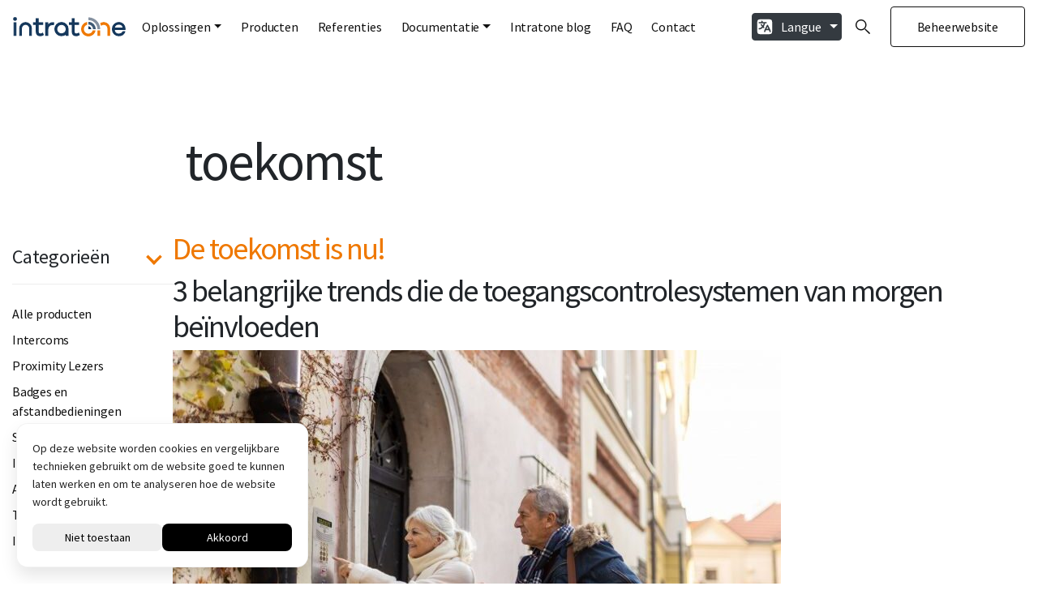

--- FILE ---
content_type: text/html; charset=UTF-8
request_url: https://www.intratone.be/tag/toekomst
body_size: 13136
content:
<!doctype html>
<html lang="nl-NL">
<head>
	<meta charset="UTF-8">
	<meta name="viewport" content="width=device-width, initial-scale=1">
	<link rel="profile" href="https://gmpg.org/xfn/11">
	<meta name="google-site-verification" content="3Sg-v44rwzHi6btlU00n_ueFwKnZSyMkOZqhMKT_WJc" />
	<meta name='robots' content='index, follow, max-image-preview:large, max-snippet:-1, max-video-preview:-1' />

	<!-- This site is optimized with the Yoast SEO plugin v26.5 - https://yoast.com/wordpress/plugins/seo/ -->
	<title>toekomst Archieven - Intratone Videofonie en Parlofonie</title>
<link data-rocket-preload as="style" href="https://fonts.googleapis.com/css2?family=Source+Sans+Pro%3Aital%2Cwght%400%2C300%3B0%2C400%3B0%2C600%3B0%2C700%3B0%2C900%3B1%2C400&#038;ver=6.9&#038;display=swap" rel="preload">
<link href="https://fonts.googleapis.com/css2?family=Source+Sans+Pro%3Aital%2Cwght%400%2C300%3B0%2C400%3B0%2C600%3B0%2C700%3B0%2C900%3B1%2C400&#038;ver=6.9&#038;display=swap" media="print" onload="this.media=&#039;all&#039;" rel="stylesheet">
<noscript><link rel="stylesheet" href="https://fonts.googleapis.com/css2?family=Source+Sans+Pro%3Aital%2Cwght%400%2C300%3B0%2C400%3B0%2C600%3B0%2C700%3B0%2C900%3B1%2C400&#038;ver=6.9&#038;display=swap"></noscript>
	<link rel="canonical" href="https://www.intratone.be/tag/toekomst" />
	<meta property="og:locale" content="nl_NL" />
	<meta property="og:type" content="article" />
	<meta property="og:title" content="toekomst Archieven - Intratone Videofonie en Parlofonie" />
	<meta property="og:url" content="https://www.intratone.be/tag/toekomst" />
	<meta property="og:site_name" content="Intratone Videofonie en Parlofonie" />
	<meta name="twitter:card" content="summary_large_image" />
	<script type="application/ld+json" class="yoast-schema-graph">{"@context":"https://schema.org","@graph":[{"@type":"CollectionPage","@id":"https://www.intratone.be/tag/toekomst","url":"https://www.intratone.be/tag/toekomst","name":"toekomst Archieven - Intratone Videofonie en Parlofonie","isPartOf":{"@id":"https://www.intratone.be/#website"},"primaryImageOfPage":{"@id":"https://www.intratone.be/tag/toekomst#primaryimage"},"image":{"@id":"https://www.intratone.be/tag/toekomst#primaryimage"},"thumbnailUrl":"https://www.intratone.be/wp-content/uploads/2021/01/DD-02-image-JPG-scaled-thegem-portfolio-metro-e1611564359661.jpg","breadcrumb":{"@id":"https://www.intratone.be/tag/toekomst#breadcrumb"},"inLanguage":"nl-NL"},{"@type":"ImageObject","inLanguage":"nl-NL","@id":"https://www.intratone.be/tag/toekomst#primaryimage","url":"https://www.intratone.be/wp-content/uploads/2021/01/DD-02-image-JPG-scaled-thegem-portfolio-metro-e1611564359661.jpg","contentUrl":"https://www.intratone.be/wp-content/uploads/2021/01/DD-02-image-JPG-scaled-thegem-portfolio-metro-e1611564359661.jpg","width":750,"height":500},{"@type":"BreadcrumbList","@id":"https://www.intratone.be/tag/toekomst#breadcrumb","itemListElement":[{"@type":"ListItem","position":1,"name":"Home","item":"https://www.intratone.be/"},{"@type":"ListItem","position":2,"name":"toekomst"}]},{"@type":"WebSite","@id":"https://www.intratone.be/#website","url":"https://www.intratone.be/","name":"Intratone Videofonie en Parlofonie","description":"De toekomst is draadloos","potentialAction":[{"@type":"SearchAction","target":{"@type":"EntryPoint","urlTemplate":"https://www.intratone.be/?s={search_term_string}"},"query-input":{"@type":"PropertyValueSpecification","valueRequired":true,"valueName":"search_term_string"}}],"inLanguage":"nl-NL"}]}</script>
	<!-- / Yoast SEO plugin. -->


<link rel='dns-prefetch' href='//js-eu1.hs-scripts.com' />
<link rel='dns-prefetch' href='//fonts.googleapis.com' />
<link href='https://fonts.gstatic.com' crossorigin rel='preconnect' />
<link rel="alternate" type="application/rss+xml" title="Intratone Videofonie en Parlofonie &raquo; feed" href="https://www.intratone.be/feed" />
<link rel="alternate" type="application/rss+xml" title="Intratone Videofonie en Parlofonie &raquo; toekomst tag feed" href="https://www.intratone.be/tag/toekomst/feed" />
<style id='wp-img-auto-sizes-contain-inline-css'>
img:is([sizes=auto i],[sizes^="auto," i]){contain-intrinsic-size:3000px 1500px}
/*# sourceURL=wp-img-auto-sizes-contain-inline-css */
</style>
<style id='classic-theme-styles-inline-css'>
/*! This file is auto-generated */
.wp-block-button__link{color:#fff;background-color:#32373c;border-radius:9999px;box-shadow:none;text-decoration:none;padding:calc(.667em + 2px) calc(1.333em + 2px);font-size:1.125em}.wp-block-file__button{background:#32373c;color:#fff;text-decoration:none}
/*# sourceURL=/wp-includes/css/classic-themes.min.css */
</style>
<link data-minify="1" rel='stylesheet' id='berekeningcss-css' href='https://www.intratone.be/wp-content/cache/min/1/wp-content/plugins/intratone-besparing-berekenen/css/intratone-bereken.css?ver=1736427478' media='all' />
<link rel='stylesheet' id='merkelijkheid-bootstrap-css' href='https://www.intratone.be/wp-content/themes/intratone/css/bootstrap/bootstrap.min.css?ver=6.9' media='all' />
<link data-minify="1" rel='stylesheet' id='merkelijkheid-style-css' href='https://www.intratone.be/wp-content/cache/min/1/wp-content/themes/intratone/style.css?ver=1736427478' media='all' />
<link rel='stylesheet' id='merkelijkheid-newstyles-css' href='https://www.intratone.be/wp-content/themes/intratone/css/styles.min.css?ver=6.9' media='all' />
<link data-minify="1" rel='stylesheet' id='merkelijkheid-flickity-css' href='https://www.intratone.be/wp-content/cache/min/1/wp-content/themes/intratone/css/flickity.css?ver=1736427478' media='all' />

<script src="https://www.intratone.be/wp-includes/js/jquery/jquery.min.js?ver=3.7.1" id="jquery-core-js"></script>
<script src="https://www.intratone.be/wp-includes/js/jquery/jquery-migrate.min.js?ver=3.4.1" id="jquery-migrate-js"></script>
<script src="https://www.intratone.be/wp-content/plugins/WP_Estimation_Form/assets/js/lfb_frontend.min.js?ver=10.24" id="lfb_frontendGlobal-js"></script>
<script src="https://www.intratone.be/wp-content/plugins/intratone-besparing-berekenen//js/intratone-besparing-berekening.js?ver=6.9" id="berekeningjs-js"></script>
<link rel="https://api.w.org/" href="https://www.intratone.be/wp-json/" /><link rel="alternate" title="JSON" type="application/json" href="https://www.intratone.be/wp-json/wp/v2/tags/103" /><meta name="generator" content="WordPress 6.9" />
<meta name="generator" content="WPML ver:4.8.6 stt:37,4;" />
			<!-- DO NOT COPY THIS SNIPPET! Start of Page Analytics Tracking for HubSpot WordPress plugin v11.3.21-->
			<script class="hsq-set-content-id" data-content-id="listing-page">
				var _hsq = _hsq || [];
				_hsq.push(["setContentType", "listing-page"]);
			</script>
			<!-- DO NOT COPY THIS SNIPPET! End of Page Analytics Tracking for HubSpot WordPress plugin -->
			<script src="https://trigger.merkelijkheid.tools/s/intratone-be.js"></script>    <script type="text/javascript">
        var ajax_url = 'https://www.intratone.be/wp-admin/admin-ajax.php';
        var ajax_nonce = 'de0a1380d4';
    </script><link rel="icon" href="https://www.intratone.be/wp-content/uploads/2023/08/cropped-logo-app-my-intercom-intratone-32x32.png" sizes="32x32" />
<link rel="icon" href="https://www.intratone.be/wp-content/uploads/2023/08/cropped-logo-app-my-intercom-intratone-192x192.png" sizes="192x192" />
<link rel="apple-touch-icon" href="https://www.intratone.be/wp-content/uploads/2023/08/cropped-logo-app-my-intercom-intratone-180x180.png" />
<meta name="msapplication-TileImage" content="https://www.intratone.be/wp-content/uploads/2023/08/cropped-logo-app-my-intercom-intratone-270x270.png" />
<noscript><style id="rocket-lazyload-nojs-css">.rll-youtube-player, [data-lazy-src]{display:none !important;}</style></noscript><style id='global-styles-inline-css'>
:root{--wp--preset--aspect-ratio--square: 1;--wp--preset--aspect-ratio--4-3: 4/3;--wp--preset--aspect-ratio--3-4: 3/4;--wp--preset--aspect-ratio--3-2: 3/2;--wp--preset--aspect-ratio--2-3: 2/3;--wp--preset--aspect-ratio--16-9: 16/9;--wp--preset--aspect-ratio--9-16: 9/16;--wp--preset--color--black: #000000;--wp--preset--color--cyan-bluish-gray: #abb8c3;--wp--preset--color--white: #ffffff;--wp--preset--color--pale-pink: #f78da7;--wp--preset--color--vivid-red: #cf2e2e;--wp--preset--color--luminous-vivid-orange: #ff6900;--wp--preset--color--luminous-vivid-amber: #fcb900;--wp--preset--color--light-green-cyan: #7bdcb5;--wp--preset--color--vivid-green-cyan: #00d084;--wp--preset--color--pale-cyan-blue: #8ed1fc;--wp--preset--color--vivid-cyan-blue: #0693e3;--wp--preset--color--vivid-purple: #9b51e0;--wp--preset--gradient--vivid-cyan-blue-to-vivid-purple: linear-gradient(135deg,rgb(6,147,227) 0%,rgb(155,81,224) 100%);--wp--preset--gradient--light-green-cyan-to-vivid-green-cyan: linear-gradient(135deg,rgb(122,220,180) 0%,rgb(0,208,130) 100%);--wp--preset--gradient--luminous-vivid-amber-to-luminous-vivid-orange: linear-gradient(135deg,rgb(252,185,0) 0%,rgb(255,105,0) 100%);--wp--preset--gradient--luminous-vivid-orange-to-vivid-red: linear-gradient(135deg,rgb(255,105,0) 0%,rgb(207,46,46) 100%);--wp--preset--gradient--very-light-gray-to-cyan-bluish-gray: linear-gradient(135deg,rgb(238,238,238) 0%,rgb(169,184,195) 100%);--wp--preset--gradient--cool-to-warm-spectrum: linear-gradient(135deg,rgb(74,234,220) 0%,rgb(151,120,209) 20%,rgb(207,42,186) 40%,rgb(238,44,130) 60%,rgb(251,105,98) 80%,rgb(254,248,76) 100%);--wp--preset--gradient--blush-light-purple: linear-gradient(135deg,rgb(255,206,236) 0%,rgb(152,150,240) 100%);--wp--preset--gradient--blush-bordeaux: linear-gradient(135deg,rgb(254,205,165) 0%,rgb(254,45,45) 50%,rgb(107,0,62) 100%);--wp--preset--gradient--luminous-dusk: linear-gradient(135deg,rgb(255,203,112) 0%,rgb(199,81,192) 50%,rgb(65,88,208) 100%);--wp--preset--gradient--pale-ocean: linear-gradient(135deg,rgb(255,245,203) 0%,rgb(182,227,212) 50%,rgb(51,167,181) 100%);--wp--preset--gradient--electric-grass: linear-gradient(135deg,rgb(202,248,128) 0%,rgb(113,206,126) 100%);--wp--preset--gradient--midnight: linear-gradient(135deg,rgb(2,3,129) 0%,rgb(40,116,252) 100%);--wp--preset--font-size--small: 13px;--wp--preset--font-size--medium: 20px;--wp--preset--font-size--large: 36px;--wp--preset--font-size--x-large: 42px;--wp--preset--spacing--20: 0.44rem;--wp--preset--spacing--30: 0.67rem;--wp--preset--spacing--40: 1rem;--wp--preset--spacing--50: 1.5rem;--wp--preset--spacing--60: 2.25rem;--wp--preset--spacing--70: 3.38rem;--wp--preset--spacing--80: 5.06rem;--wp--preset--shadow--natural: 6px 6px 9px rgba(0, 0, 0, 0.2);--wp--preset--shadow--deep: 12px 12px 50px rgba(0, 0, 0, 0.4);--wp--preset--shadow--sharp: 6px 6px 0px rgba(0, 0, 0, 0.2);--wp--preset--shadow--outlined: 6px 6px 0px -3px rgb(255, 255, 255), 6px 6px rgb(0, 0, 0);--wp--preset--shadow--crisp: 6px 6px 0px rgb(0, 0, 0);}:where(.is-layout-flex){gap: 0.5em;}:where(.is-layout-grid){gap: 0.5em;}body .is-layout-flex{display: flex;}.is-layout-flex{flex-wrap: wrap;align-items: center;}.is-layout-flex > :is(*, div){margin: 0;}body .is-layout-grid{display: grid;}.is-layout-grid > :is(*, div){margin: 0;}:where(.wp-block-columns.is-layout-flex){gap: 2em;}:where(.wp-block-columns.is-layout-grid){gap: 2em;}:where(.wp-block-post-template.is-layout-flex){gap: 1.25em;}:where(.wp-block-post-template.is-layout-grid){gap: 1.25em;}.has-black-color{color: var(--wp--preset--color--black) !important;}.has-cyan-bluish-gray-color{color: var(--wp--preset--color--cyan-bluish-gray) !important;}.has-white-color{color: var(--wp--preset--color--white) !important;}.has-pale-pink-color{color: var(--wp--preset--color--pale-pink) !important;}.has-vivid-red-color{color: var(--wp--preset--color--vivid-red) !important;}.has-luminous-vivid-orange-color{color: var(--wp--preset--color--luminous-vivid-orange) !important;}.has-luminous-vivid-amber-color{color: var(--wp--preset--color--luminous-vivid-amber) !important;}.has-light-green-cyan-color{color: var(--wp--preset--color--light-green-cyan) !important;}.has-vivid-green-cyan-color{color: var(--wp--preset--color--vivid-green-cyan) !important;}.has-pale-cyan-blue-color{color: var(--wp--preset--color--pale-cyan-blue) !important;}.has-vivid-cyan-blue-color{color: var(--wp--preset--color--vivid-cyan-blue) !important;}.has-vivid-purple-color{color: var(--wp--preset--color--vivid-purple) !important;}.has-black-background-color{background-color: var(--wp--preset--color--black) !important;}.has-cyan-bluish-gray-background-color{background-color: var(--wp--preset--color--cyan-bluish-gray) !important;}.has-white-background-color{background-color: var(--wp--preset--color--white) !important;}.has-pale-pink-background-color{background-color: var(--wp--preset--color--pale-pink) !important;}.has-vivid-red-background-color{background-color: var(--wp--preset--color--vivid-red) !important;}.has-luminous-vivid-orange-background-color{background-color: var(--wp--preset--color--luminous-vivid-orange) !important;}.has-luminous-vivid-amber-background-color{background-color: var(--wp--preset--color--luminous-vivid-amber) !important;}.has-light-green-cyan-background-color{background-color: var(--wp--preset--color--light-green-cyan) !important;}.has-vivid-green-cyan-background-color{background-color: var(--wp--preset--color--vivid-green-cyan) !important;}.has-pale-cyan-blue-background-color{background-color: var(--wp--preset--color--pale-cyan-blue) !important;}.has-vivid-cyan-blue-background-color{background-color: var(--wp--preset--color--vivid-cyan-blue) !important;}.has-vivid-purple-background-color{background-color: var(--wp--preset--color--vivid-purple) !important;}.has-black-border-color{border-color: var(--wp--preset--color--black) !important;}.has-cyan-bluish-gray-border-color{border-color: var(--wp--preset--color--cyan-bluish-gray) !important;}.has-white-border-color{border-color: var(--wp--preset--color--white) !important;}.has-pale-pink-border-color{border-color: var(--wp--preset--color--pale-pink) !important;}.has-vivid-red-border-color{border-color: var(--wp--preset--color--vivid-red) !important;}.has-luminous-vivid-orange-border-color{border-color: var(--wp--preset--color--luminous-vivid-orange) !important;}.has-luminous-vivid-amber-border-color{border-color: var(--wp--preset--color--luminous-vivid-amber) !important;}.has-light-green-cyan-border-color{border-color: var(--wp--preset--color--light-green-cyan) !important;}.has-vivid-green-cyan-border-color{border-color: var(--wp--preset--color--vivid-green-cyan) !important;}.has-pale-cyan-blue-border-color{border-color: var(--wp--preset--color--pale-cyan-blue) !important;}.has-vivid-cyan-blue-border-color{border-color: var(--wp--preset--color--vivid-cyan-blue) !important;}.has-vivid-purple-border-color{border-color: var(--wp--preset--color--vivid-purple) !important;}.has-vivid-cyan-blue-to-vivid-purple-gradient-background{background: var(--wp--preset--gradient--vivid-cyan-blue-to-vivid-purple) !important;}.has-light-green-cyan-to-vivid-green-cyan-gradient-background{background: var(--wp--preset--gradient--light-green-cyan-to-vivid-green-cyan) !important;}.has-luminous-vivid-amber-to-luminous-vivid-orange-gradient-background{background: var(--wp--preset--gradient--luminous-vivid-amber-to-luminous-vivid-orange) !important;}.has-luminous-vivid-orange-to-vivid-red-gradient-background{background: var(--wp--preset--gradient--luminous-vivid-orange-to-vivid-red) !important;}.has-very-light-gray-to-cyan-bluish-gray-gradient-background{background: var(--wp--preset--gradient--very-light-gray-to-cyan-bluish-gray) !important;}.has-cool-to-warm-spectrum-gradient-background{background: var(--wp--preset--gradient--cool-to-warm-spectrum) !important;}.has-blush-light-purple-gradient-background{background: var(--wp--preset--gradient--blush-light-purple) !important;}.has-blush-bordeaux-gradient-background{background: var(--wp--preset--gradient--blush-bordeaux) !important;}.has-luminous-dusk-gradient-background{background: var(--wp--preset--gradient--luminous-dusk) !important;}.has-pale-ocean-gradient-background{background: var(--wp--preset--gradient--pale-ocean) !important;}.has-electric-grass-gradient-background{background: var(--wp--preset--gradient--electric-grass) !important;}.has-midnight-gradient-background{background: var(--wp--preset--gradient--midnight) !important;}.has-small-font-size{font-size: var(--wp--preset--font-size--small) !important;}.has-medium-font-size{font-size: var(--wp--preset--font-size--medium) !important;}.has-large-font-size{font-size: var(--wp--preset--font-size--large) !important;}.has-x-large-font-size{font-size: var(--wp--preset--font-size--x-large) !important;}
/*# sourceURL=global-styles-inline-css */
</style>
<meta name="generator" content="WP Rocket 3.19.4" data-wpr-features="wpr_lazyload_images wpr_minify_css wpr_desktop" /></head>

<body class="archive tag tag-toekomst tag-103 wp-theme-intratone">
<div data-rocket-location-hash="ea60a89827496742b0a43004409249a6" class="pagedimmer"></div>
<div data-rocket-location-hash="0ae9facdd2101187b276d746ff3f84f6" id="page" class="site">
<header data-rocket-location-hash="902f5dcb81486ab75eb070626f39f115" id="masthead" class="site-header">
		<nav class="navbar navbar-expand-xl navbar-light pt-2 px-0" role="navigation">
			<div class="container-fluid px-3">
			<a class="navbar-brand order-1" href="https://www.intratone.be"><div class="logo"></div></a>
				<button class="navbar-toggler order-2 order-sm-3 order-xl-3" type="button" data-toggle="collapse" data-target="#main_menu" aria-controls="main_menu" aria-expanded="false" aria-label="Toggle navigation">
					<span class="navbar-toggler-icon"></span>
				</button>
				<div id="main_menu" class="order-4 order-xl-2 collapse navbar-collapse"><ul id="menu-main-menu" class="nav navbar-nav pl-0 pl-xl-5" itemscope itemtype="http://www.schema.org/SiteNavigationElement"><li  id="menu-item-2541" class="menu-item menu-item-type-post_type menu-item-object-page menu-item-has-children dropdown menu-item-2541 nav-item"><a href="#" data-toggle="dropdown" aria-haspopup="true" aria-expanded="false" class="dropdown-toggle nav-link" id="menu-item-dropdown-2541"><span itemprop="name">Oplossingen</span></a>
<ul class="dropdown-menu" aria-labelledby="menu-item-dropdown-2541">
	<li  id="menu-item-2542" class="menu-item menu-item-type-post_type menu-item-object-page menu-item-2542 nav-item"><a itemprop="url" href="https://www.intratone.be/oplossingen/communicatie-met-de-bewoners" class="dropdown-item"><span itemprop="name">Communicatie met de bewoners</span></a></li>
	<li  id="menu-item-2543" class="menu-item menu-item-type-post_type menu-item-object-page menu-item-2543 nav-item"><a itemprop="url" href="https://www.intratone.be/oplossingen/het-sleutelbeheer-vereenvoudigen" class="dropdown-item"><span itemprop="name">Het sleutelbeheer vereenvoudigen</span></a></li>
	<li  id="menu-item-2544" class="menu-item menu-item-type-post_type menu-item-object-page menu-item-2544 nav-item"><a itemprop="url" href="https://www.intratone.be/oplossingen/buitenkant-wooncomplex-beveiligen" class="dropdown-item"><span itemprop="name">Het wooncomplex beveiligen</span></a></li>
</ul>
</li>
<li  id="menu-item-2545" class="menu-producten menu-item menu-item-type-post_type menu-item-object-page menu-item-2545 nav-item"><a itemprop="url" href="https://www.intratone.be/producten" class="nav-link"><span itemprop="name">Producten</span></a></li>
<li  id="menu-item-2546" class="menu-item menu-item-type-post_type menu-item-object-page menu-item-2546 nav-item"><a itemprop="url" href="https://www.intratone.be/referenties" class="nav-link"><span itemprop="name">Referenties</span></a></li>
<li  id="menu-item-2547" class="menu-item menu-item-type-post_type menu-item-object-page menu-item-has-children dropdown menu-item-2547 nav-item"><a href="#" data-toggle="dropdown" aria-haspopup="true" aria-expanded="false" class="dropdown-toggle nav-link" id="menu-item-dropdown-2547"><span itemprop="name">Documentatie</span></a>
<ul class="dropdown-menu" aria-labelledby="menu-item-dropdown-2547">
	<li  id="menu-item-3833" class="menu-item menu-item-type-post_type menu-item-object-document menu-item-3833 nav-item"><a itemprop="url" href="https://www.intratone.be/document/catalogus" class="dropdown-item"><span itemprop="name">Catalogus &#038; Brochures</span></a></li>
	<li  id="menu-item-4495" class="menu-item menu-item-type-post_type menu-item-object-document menu-item-4495 nav-item"><a itemprop="url" href="https://www.intratone.be/document/handleidingen" class="dropdown-item"><span itemprop="name">Bewoners Handleidingen</span></a></li>
	<li  id="menu-item-3832" class="menu-item menu-item-type-post_type menu-item-object-document menu-item-3832 nav-item"><a itemprop="url" href="https://www.intratone.be/document/installatie-handleidingen" class="dropdown-item"><span itemprop="name">Installatie Handleidingen</span></a></li>
	<li  id="menu-item-4964" class="menu-item menu-item-type-post_type menu-item-object-document menu-item-4964 nav-item"><a itemprop="url" href="https://www.intratone.be/document/beheer-website-handleiding" class="dropdown-item"><span itemprop="name">Beheer website handleiding</span></a></li>
	<li  id="menu-item-3834" class="menu-item menu-item-type-post_type menu-item-object-document menu-item-3834 nav-item"><a itemprop="url" href="https://www.intratone.be/document/product-sheets" class="dropdown-item"><span itemprop="name">Product Sheets</span></a></li>
	<li  id="menu-item-3831" class="menu-item menu-item-type-post_type menu-item-object-document menu-item-3831 nav-item"><a itemprop="url" href="https://www.intratone.be/document/juridische-documenten" class="dropdown-item"><span itemprop="name">Juridische documenten</span></a></li>
</ul>
</li>
<li  id="menu-item-2548" class="menu-item menu-item-type-post_type menu-item-object-page current_page_parent menu-item-2548 nav-item"><a itemprop="url" href="https://www.intratone.be/blog" class="nav-link"><span itemprop="name">Intratone blog</span></a></li>
<li  id="menu-item-4077" class="menu-item menu-item-type-post_type menu-item-object-page menu-item-4077 nav-item"><a itemprop="url" href="https://www.intratone.be/faq" class="nav-link"><span itemprop="name">FAQ</span></a></li>
<li  id="menu-item-2549" class="menu-item menu-item-type-post_type menu-item-object-page menu-item-2549 nav-item"><a itemprop="url" href="https://www.intratone.be/contact" class="nav-link"><span itemprop="name">Contact</span></a></li>
</ul></div>			<ul class="seachmenu navbar-nav nav-right order-3 order-sm-2 order-xl-4 d-block d-sm-flex">
			<div class="dropdown mr-3 d-flex align-items-center"><button class="btn btn-dark dropdown-toggle translatedown" type="button" id="dropdownMenuButton" data-toggle="dropdown" aria-haspopup="true" aria-expanded="false">Langue</button><div class="dropdown-menu" aria-labelledby="dropdownMenuButton"><a class="dropdown-item" href="https://www.intratone.be/fr">Français</a></div></div>              <li class="nav-item d-none d-xl-flex"><span id="zoeken" class="nav-link p-0 m-0 d-none d-sm-flex"><div class="search_icon"></div></span></li>
              <li class="nav-item ml-4 d-none d-xl-block"><a id="zoeken" class="nav-link knop_header_border" target="_blank" href="https://www.intratone.info/nl/">Beheerwebsite</a></li>
			  			</ul>
			</div>
		</nav>
		<div data-rocket-location-hash="2d9973cbed76a7c02aca71669d61553e" class="producten_scroll">
			<nav id="productenmenu">
			
				<div class="slider-container d-flex justify-content-between align-items-start">
					<a href="https://www.intratone.be/categorie/intercoms"><div class="imgholder mb-2"><img src="data:image/svg+xml,%3Csvg%20xmlns='http://www.w3.org/2000/svg'%20viewBox='0%200%200%200'%3E%3C/svg%3E" data-lazy-src="https://www.intratone.be/wp-content/uploads/2020/10/intercoms.svg"><noscript><img src="https://www.intratone.be/wp-content/uploads/2020/10/intercoms.svg"></noscript></div><span>Intercoms</span></a><a href="https://www.intratone.be/categorie/proximitylezers"><div class="imgholder mb-2"><img src="data:image/svg+xml,%3Csvg%20xmlns='http://www.w3.org/2000/svg'%20viewBox='0%200%200%200'%3E%3C/svg%3E" data-lazy-src="https://www.intratone.be/wp-content/uploads/2020/10/proximity.svg"><noscript><img src="https://www.intratone.be/wp-content/uploads/2020/10/proximity.svg"></noscript></div><span>Proximity Lezers</span></a><a href="https://www.intratone.be/categorie/badges-en-afstandbedieningen"><div class="imgholder mb-2"><img src="data:image/svg+xml,%3Csvg%20xmlns='http://www.w3.org/2000/svg'%20viewBox='0%200%200%200'%3E%3C/svg%3E" data-lazy-src="https://www.intratone.be/wp-content/uploads/2020/10/badges-afstandsbedieningen-1.svg"><noscript><img src="https://www.intratone.be/wp-content/uploads/2020/10/badges-afstandsbedieningen-1.svg"></noscript></div><span>Badges en afstandbedieningen</span></a><a href="https://www.intratone.be/categorie/sleutelkluis-en-sleutelkast"><div class="imgholder mb-2"><img src="data:image/svg+xml,%3Csvg%20xmlns='http://www.w3.org/2000/svg'%20viewBox='0%200%200%200'%3E%3C/svg%3E" data-lazy-src="https://www.intratone.be/wp-content/uploads/2020/10/sleutelkast.svg"><noscript><img src="https://www.intratone.be/wp-content/uploads/2020/10/sleutelkast.svg"></noscript></div><span>Sleutelkluis &amp; Sleutelkast</span></a><a href="https://www.intratone.be/categorie/info-display"><div class="imgholder mb-2"><img src="data:image/svg+xml,%3Csvg%20xmlns='http://www.w3.org/2000/svg'%20viewBox='0%200%200%200'%3E%3C/svg%3E" data-lazy-src="https://www.intratone.be/wp-content/uploads/2020/10/infodisplay.svg"><noscript><img src="https://www.intratone.be/wp-content/uploads/2020/10/infodisplay.svg"></noscript></div><span>Info Display</span></a><a href="https://www.intratone.be/categorie/accessoires"><div class="imgholder mb-2"><img src="data:image/svg+xml,%3Csvg%20xmlns='http://www.w3.org/2000/svg'%20viewBox='0%200%200%200'%3E%3C/svg%3E" data-lazy-src="https://www.intratone.be/wp-content/uploads/2020/10/assessoires.svg"><noscript><img src="https://www.intratone.be/wp-content/uploads/2020/10/assessoires.svg"></noscript></div><span>Accessoires</span></a><a href="https://www.intratone.be/categorie/toetsenborden"><div class="imgholder mb-2"><img src="data:image/svg+xml,%3Csvg%20xmlns='http://www.w3.org/2000/svg'%20viewBox='0%200%200%200'%3E%3C/svg%3E" data-lazy-src="https://www.intratone.be/wp-content/uploads/2021/02/toetsenbord-svg.svg"><noscript><img src="https://www.intratone.be/wp-content/uploads/2021/02/toetsenbord-svg.svg"></noscript></div><span>Toetsenborden</span></a><a href="https://www.intratone.be/categorie/intrabox"><div class="imgholder mb-2"><img src="data:image/svg+xml,%3Csvg%20xmlns='http://www.w3.org/2000/svg'%20viewBox='0%200%200%200'%3E%3C/svg%3E" data-lazy-src="https://www.intratone.be/wp-content/uploads/2021/02/Intrabox2-shadow.png"><noscript><img src="https://www.intratone.be/wp-content/uploads/2021/02/Intrabox2-shadow.png"></noscript></div><span>Intrabox</span></a>				</div>
			</nav>
		</div>
	<div data-rocket-location-hash="196e3b5b1576c48933ba3780e7042f94" id="zoekenmenu">
	<form role="search" method="get" class="search-form" action="https://www.intratone.be">
		<!-- <label> -->
			<input type="search" class="search-field" placeholder="Waar bent u naar op zoek? …" value="" name="s">
		<!-- </label> -->
		<!-- <input type="submit" class="search-submit" value="Zoeken"> -->
	</form>
	<div class="poppost">
	<span>Bekijk de meest bezochte pagina's</span>
		<a class="popipages" href="https://www.intratone.be/document/product-sheets">Product Sheets</a>
		<a class="popipages" href="https://www.intratone.be/document/catalogus">Catalogus &#038; Brochures</a>
		<a class="popipages" href="https://www.intratone.be/document/installatie-handleidingen">Installatie Handleidingen</a>
		<a class="popipages" href="https://www.intratone.be/product/digitale-display">Digitaal Info Display 15&#8243;</a>
		<a class="popipages" href="https://www.intratone.be/document/handleidingen">Bewoners Handleidingen</a>
		<a class="popipages" href="https://www.intratone.be/product/renovatie-intercom-reno">RENO videofoon</a>
		</div>
	</div>
	</header><!-- #masthead -->
	<!-- <div class="container-fluid mt-2 mt-md-3 mb-3"><p id="breadcrumbs"><span><span><a href="https://www.intratone.be/">Home</a></span> » <span class="breadcrumb_last" aria-current="page">toekomst</span></span></p></div> -->
<section data-rocket-location-hash="e19f352ce9ac6abfe35d0a7fc59c08f9" id="archive" class="mt-2 mt-md-5">
	<div data-rocket-location-hash="6a991e0bbe6211509cdb51431fe7c7ef" class="container-fluid">
		<div class="row">
			<div class="col-lg-9 offset-lg-3 offset-xl-2 col-xl-10">
				<h1 class="page-title my-3 my-lg-5">toekomst</h1>			</div>
			<div class="col-lg-3 col-xl-2 mb-4">
				<div id="accordion">
					
					<div class="faqvraag" id="headingCategorie" data-toggle="collapse" data-target="#Categorie" aria-expanded="true" aria-controls="Categorie">
						<p class="mb-0">Categorieën</p>
					</div>
					<div id="Categorie" class="collapse show" aria-labelledby="headingCategorie" data-parent="#accordion">
						<ul>
							<li class="py-1">
								<a  href="/producten">Alle producten</a>
							</li>
															<li class="py-1">
									<a class="" href="https://www.intratone.be/categorie/intercoms">Intercoms</a>
								</li>
															<li class="py-1">
									<a class="" href="https://www.intratone.be/categorie/proximitylezers">Proximity Lezers</a>
								</li>
															<li class="py-1">
									<a class="" href="https://www.intratone.be/categorie/badges-en-afstandbedieningen">Badges en afstandbedieningen</a>
								</li>
															<li class="py-1">
									<a class="" href="https://www.intratone.be/categorie/sleutelkluis-en-sleutelkast">Sleutelkluis &amp; Sleutelkast</a>
								</li>
															<li class="py-1">
									<a class="" href="https://www.intratone.be/categorie/info-display">Info Display</a>
								</li>
															<li class="py-1">
									<a class="" href="https://www.intratone.be/categorie/accessoires">Accessoires</a>
								</li>
															<li class="py-1">
									<a class="" href="https://www.intratone.be/categorie/toetsenborden">Toetsenborden</a>
								</li>
															<li class="py-1">
									<a class="" href="https://www.intratone.be/categorie/intrabox">Intrabox</a>
								</li>
													</ul>
					</div>
				</div>
			</div>
	
			<div class="col-lg-9 col-xl-10">
				<div class="row">
					
<article id="post-3389" class="post-3389 post type-post status-publish format-standard has-post-thumbnail hentry category-oplossingen tag-toegangscontrole tag-toekomst tag-woningbouwverenigingen">
	<header class="entry-header">
		<h2 class="entry-title"><a href="https://www.intratone.be/de-toekomst-is-nu" rel="bookmark">De toekomst is nu!</a></h2>			</header><!-- .entry-header -->

	<div class="entry-content">
		<h2>3 belangrijke trends die de toegangscontrolesystemen van morgen beïnvloeden</h2>
<h3><img fetchpriority="high" decoding="async" class="alignnone wp-image-3376 size-full" src="data:image/svg+xml,%3Csvg%20xmlns='http://www.w3.org/2000/svg'%20viewBox='0%200%20750%20414'%3E%3C/svg%3E" alt="" width="750" height="414" data-lazy-srcset="https://www.intratone.be/wp-content/uploads/2021/01/DD-02-image-JPG-scaled-thegem-portfolio-metro-e1611564359661.jpg 750w, https://www.intratone.be/wp-content/uploads/2021/01/DD-02-image-JPG-scaled-thegem-portfolio-metro-e1611564359661-300x166.jpg 300w" data-lazy-sizes="(max-width: 750px) 100vw, 750px" data-lazy-src="https://www.intratone.be/wp-content/uploads/2021/01/DD-02-image-JPG-scaled-thegem-portfolio-metro-e1611564359661.jpg" /><noscript><img fetchpriority="high" decoding="async" class="alignnone wp-image-3376 size-full" src="https://www.intratone.be/wp-content/uploads/2021/01/DD-02-image-JPG-scaled-thegem-portfolio-metro-e1611564359661.jpg" alt="" width="750" height="414" srcset="https://www.intratone.be/wp-content/uploads/2021/01/DD-02-image-JPG-scaled-thegem-portfolio-metro-e1611564359661.jpg 750w, https://www.intratone.be/wp-content/uploads/2021/01/DD-02-image-JPG-scaled-thegem-portfolio-metro-e1611564359661-300x166.jpg 300w" sizes="(max-width: 750px) 100vw, 750px" /></noscript></h3>
<h5>Zoals we de afgelopen maanden allemaal hebben gezien, is verandering onvermijdelijk. De laatste tijd is onze manier van leven, werken en denken over de toekomst door elkaar geschud. Al deze veranderingen zijn echter niet allemaal slecht. Een versnelling van innovatie en ontwikkeling en verandering vindt plaats op vele gebieden.</h5>
<h5>En zoals u misschien al geraden had, is toegangscontrole er daar één van. Woningbouwverenigingen omarmen nu al nieuwe technologieën. Deze nieuwe technologieën komen zowel de bedrijven als de mensen die het gebruiken ten goede. De sector is dus voortdurend in ontwikkeling. Hier zijn de 3 belangrijke elementen om op te letten:</h5>
<h5><strong><em>Het beheren &amp; controleren&#8230;</em></strong></h5>
<p>Werken op afstand en online werken is dit jaar de norm geworden. Dit zou de manier waarop woningbouwverenigingen werken kunnen veranderen. Doordat er geen kantoren meer nodig zijn, maakt de technologie voor beheer op afstand nu toegangscontrole tot verschillende gebouwen mogelijk. Dit papierloze proces elimineert inconsistenties in de beveiliging doordat toegang in real time kan worden verleend of ingetrokken.</p>
<h5><strong><em>&#8230;een mobiele aanpak eerst&#8230;</em></strong></h5>
<p>Na een jaar van quarantaine, insluiting en werken op afstand, brengen velen van ons nu meer tijd door aan de telefoon. In april zaten we zelfs gemiddeld 3 tot 4 uur per dag aan onze mobiele apparaten gekluisterd! Met dit in het achterhoofd hebben onze ontwikkelaars gekozen voor oplossingen voor toegangscontrole die op afstand en mobiel gericht zijn.</p>
<p>Maar wat zijn de voordelen? In de eerste plaats vervalt de noodzaak van systematisch fysiek contact en wordt de veiligheid van de gebruiker verbeterd. Het is ook een kans om kosten te besparen, of het nu gaat om materiaal, reizen of tijd. Tenslotte zijn deze oplossingen gemakkelijk te gebruiken en perfect geschikt voor personen met beperkte mobiliteit. Dankzij het beveiligde online beheersysteem kunnen huisvestingsprofessionals voortaan snel en eenvoudig de toegang tot gebouwen beheren, waar ze zich ook bevinden!</p>
<h5><strong><em>&#8230; ..om de toekomst tegemoet te treden!</em></strong></h5>
<p>Biometrische technologie, die ooit werd beschouwd als iets uit science fiction films, is nu een realiteit en zal naar verwachting in de toekomst gecodeerde toegang vervangen. In het licht van de COVID-19-pandemie heeft de innovatie op dit gebied een hoge vlucht genomen. Ontwikkelaars trachten gezicht herkenning systemen van betere kwaliteit tegen betaalbare prijzen te creëren. De installatie zou binnenkort even kosteneffectief kunnen zijn als een badge-systeem. Maar er zijn uitdagingen: de technologie moet geavanceerd genoeg zijn om identiteitsdiefstal te voorkomen, zich te leren aanpassen aan eventuele veranderingen in de gelaatstrekken van mensen, de privacy van gegevens te waarborgen en nog veel meer om een echt doeltreffende optie voor flatgebouwen te zijn.</p>
<p>En dan zijn er nog implantaten, computeronderdelen die in het lichaam worden ingebracht om toegang te krijgen&#8230; Voorlopig is het nog heel erg in de films, maar als je in het kamp van Elon Musk zit, zouden ze wel eens sneller realiteit kunnen worden dan je denkt.</p>
<p><a href="https://www.intratone.be/popup/neem-contact-op">Neem contact op met een van onze medewerkers</a> als u meer wilt weten over de manier waarop Intratone voldoet aan de behoeften op het gebied van toegangscontrole van appartementencomplexen, nu en in de toekomst!</p>

		<!--HubSpot Call-to-Action Code -->
		<span class="hs-cta-wrapper" id="hs-cta-wrapper-59d00591-ec3b-4eaa-ba8f-255b8881d076">
		<span class="hs-cta-node hs-cta-59d00591-ec3b-4eaa-ba8f-255b8881d076" id="59d00591-ec3b-4eaa-ba8f-255b8881d076">
		<!--[if lte IE 8]>
		<div id="hs-cta-ie-element"></div>
		<![endif]-->
		<a href="https://cta-redirect.hubspot.com/cta/redirect/5528645/59d00591-ec3b-4eaa-ba8f-255b8881d076" >
		<img decoding="async" class="hs-cta-img" id="hs-cta-img-59d00591-ec3b-4eaa-ba8f-255b8881d076" style="border-width:0px;" src="data:image/svg+xml,%3Csvg%20xmlns='http://www.w3.org/2000/svg'%20viewBox='0%200%200%200'%3E%3C/svg%3E"  alt="New call-to-action" data-lazy-src="https://no-cache.hubspot.com/cta/default/5528645/59d00591-ec3b-4eaa-ba8f-255b8881d076.png"/><noscript><img decoding="async" class="hs-cta-img" id="hs-cta-img-59d00591-ec3b-4eaa-ba8f-255b8881d076" style="border-width:0px;" src="https://no-cache.hubspot.com/cta/default/5528645/59d00591-ec3b-4eaa-ba8f-255b8881d076.png"  alt="New call-to-action"/></noscript>
		</a>
		</span>
		<script charset="utf-8" src="//js.hubspot.com/cta/current.js"></script>
		<script>
		hbspt.cta.load(5528645, '59d00591-ec3b-4eaa-ba8f-255b8881d076', {});
		</script>
		</span>
		<!-- end HubSpot Call-to-Action Code -->
		
	</div><!-- .entry-content -->

	<footer class="entry-footer">
		<span class="cat-links">Geplaatst in <a href="https://www.intratone.be/category/oplossingen" rel="category tag">Oplossingen</a></span><span class="tags-links"><a href="https://www.intratone.be/tag/toegangscontrole" rel="tag">toegangscontrole</a>, <a href="https://www.intratone.be/tag/toekomst" rel="tag">toekomst</a>, <a href="https://www.intratone.be/tag/woningbouwverenigingen" rel="tag">woningbouwverenigingen</a> getagd</span>	</footer><!-- .entry-footer -->
</article><!-- #post-3389 -->
<div class='container text-center my-5'></div>				</div>
			</div>
		</div>


	</div>
</section>
<section data-rocket-location-hash="f80af8b497e3b144b85e901ca8587b9c" id="footer">
<div data-rocket-location-hash="04b24f2a01e05ca636ff58e62299aa1e" class="container">
	<div class="row">
		<div class="col-12 mb-3 mb-md-5 pb-0"><img class="footer_logo" src="data:image/svg+xml,%3Csvg%20xmlns='http://www.w3.org/2000/svg'%20viewBox='0%200%200%200'%3E%3C/svg%3E" alt="Intratone" data-lazy-src="https://www.intratone.be/wp-content/themes/intratone/img/logo_wit.svg"><noscript><img class="footer_logo" src="https://www.intratone.be/wp-content/themes/intratone/img/logo_wit.svg" alt="Intratone"></noscript>
		<div class="row mt-3 d-flex d-lg-none">
			<div class="col-6">Kantoor<br>
Kuiperbergweg 40
1101 AG AMSTERDAM</div>
			<div class="col-6">BE: +32 (0)2 50 30 301<br>
<A HREF="mailto:info@intratone.be">info@intratone.be</A></div>
		</div>
		</div>
		<div class="col-lg-5 col-md-12 order-3 order-md-1 mb-0 mb-md-0 mt-4 mt-md-0">	
		<div class="to-75"><p>Intratone is fabrikant van draadloze toegangscontrole- en intercomoplossingen speciaal gericht op woningcomplexen. De systemen zijn in realtime en eenvoudig op afstand te beheren voor zowel gebruikers als beheerders. Maak vandaag nog een afspraak voor een demo op uw locatie.</p>
</div>
		<div class="row mt-4 mt-md-4 mb-0 mb-md-5 d-none d-lg-flex">
			<div class="col-6">Kantoor<br>
Kuiperbergweg 40
1101 AG AMSTERDAM</div>
			<div class="col-6">BE: +32 (0)2 50 30 301<br>
<A HREF="mailto:info@intratone.be">info@intratone.be</A></div>
			<div class="col-12 pt-2"><a class="anderwebsite nl" data-push="anderewebsite" href="https://intratone.nl" target="_blank">Nederland</a>
<a class="anderwebsite de" data-push="anderewebsite" href="https://intratone.de" target="_blank">Duitsland</a>
<a class="anderwebsite en" data-push="anderewebsite" href="https://intratone.uk.com" target="_blank">Engeland</a>
<a class="anderwebsite fr" data-push="anderewebsite" href="https://intratone.fr" target="_blank">Frankrijk</a></div>
		</div>
		</div>
		<div class="col-lg-3 col-md-6 col-6 offset-lg-1 mt-4 mt-lg-0 order-1 order-md-2"><h4>Navigatie</h4>
		<div class="menu-footer-navigatie-container"><ul id="menu-footer-navigatie" class="footer-nav" itemscope itemtype="http://www.schema.org/SiteNavigationElement"><li id="menu-item-6046" class="menu-item menu-item-type-post_type menu-item-object-page menu-item-6046"><a href="https://www.intratone.be/wie-zijn-wij">Over ons</a></li>
<li id="menu-item-6047" class="menu-item menu-item-type-post_type menu-item-object-page menu-item-6047"><a href="https://www.intratone.be/intratone-support">Technical support</a></li>
<li id="menu-item-4079" class="menu-item menu-item-type-post_type menu-item-object-page menu-item-4079"><a href="https://www.intratone.be/faq">Veelgestelde vragen</a></li>
<li id="menu-item-2428" class="menu-item menu-item-type-post_type menu-item-object-page menu-item-2428"><a href="https://www.intratone.be/documentatie">Documenten</a></li>
<li id="menu-item-2429" class="menu-item menu-item-type-post_type menu-item-object-page current_page_parent menu-item-2429"><a href="https://www.intratone.be/blog">Intratone blog</a></li>
<li id="menu-item-2431" class="menu-item menu-item-type-post_type menu-item-object-page menu-item-2431"><a href="https://www.intratone.be/referenties">Referenties</a></li>
<li id="menu-item-2432" class="menu-item menu-item-type-post_type menu-item-object-page menu-item-2432"><a href="https://www.intratone.be/contact">Contact</a></li>
</ul></div>		</div>
		<div class="col-lg-3 col-md-6 col-6 mt-4 mt-lg-0 order-2 order-md-3"><h4>Producten</h4>
		<div class="menu-producten-container"><ul id="menu-producten" class="footer-nav" itemscope itemtype="http://www.schema.org/SiteNavigationElement"><li id="menu-item-2419" class="menu-item menu-item-type-taxonomy menu-item-object-categorie menu-item-2419"><a href="https://www.intratone.be/categorie/intercoms">Intercoms</a></li>
<li id="menu-item-2425" class="menu-item menu-item-type-taxonomy menu-item-object-categorie menu-item-2425"><a href="https://www.intratone.be/categorie/proximitylezers">Toegangscontrole</a></li>
<li id="menu-item-2788" class="menu-item menu-item-type-taxonomy menu-item-object-categorie menu-item-2788"><a href="https://www.intratone.be/categorie/info-display">Info Display</a></li>
<li id="menu-item-2421" class="menu-item menu-item-type-taxonomy menu-item-object-categorie menu-item-2421"><a href="https://www.intratone.be/categorie/badges-en-afstandbedieningen">Badges &#038; afstandsbedieningen</a></li>
<li id="menu-item-2423" class="menu-item menu-item-type-taxonomy menu-item-object-categorie menu-item-2423"><a href="https://www.intratone.be/categorie/centrale-unit">Centrale Unit</a></li>
<li id="menu-item-2420" class="menu-item menu-item-type-taxonomy menu-item-object-categorie menu-item-2420"><a href="https://www.intratone.be/categorie/hf-ontvangers">HF Ontvangers</a></li>
<li id="menu-item-2422" class="menu-item menu-item-type-taxonomy menu-item-object-categorie menu-item-2422"><a href="https://www.intratone.be/categorie/sleutelkluis-en-sleutelkast">Sleutelkluis &amp; Sleutelkast</a></li>
</ul></div>		</div>
	</div>
</div>
</section>
<section data-rocket-location-hash="8de7e97f9c9138b86ef9dd4f12bc45fc" id="footer_bottom">
	<div data-rocket-location-hash="07cff024cc54195adb437ffa841cd1f1" class="container ">
		<div class="row">
			<div class="col-md-8">
				<p>© Intratone 2025   /  Intratone is een merk van <a href="https://cogelec.fr/en/">Cogelec</a>, fabrikant van het meest verkochte draadloze toegangscontrole merk in Frankrijk.</p>
<p><a href="https://intratone.nl/wettelijke-bepalingen/">Wettelijke bepalingen</a></p>
	
			</div>
			<div class="col-md-4 d-flex justify-content-end">
			<a target="_blank" href="https://www.linkedin.com/company/intratone-benelux/" class="linkedin_icon"></a>			<a target="_blank" href="https://www.facebook.com/intratonebv/" class="facebook_icon"></a>			<a target="_blank" href="https://www.instagram.com/intratone.benelux/" class="instagram_icon"></a>			<span class="nieuwsbrief_icon" data-push="nieuwsbrief" data-toggle="modal" data-target="#nieuwsbrief-Modal"></span>
			</div>
		</div>
	</div>
</section>
<section data-rocket-location-hash="a987a60d9a691d8c65af8076b1e39fab" id="merkelijkheid">
	<div data-rocket-location-hash="0581e2e7e8c4b7b85b5650bf4c2b29ca" class="container text-center">
		<div class="row">
			<div class="col-12"><a href="https://merkelijkheid.nl" target="_blank">Site door Merkelijkheid</a></div>
		</div>
	</div>
</section>
</div><!-- #page -->

		

<!-- Nieuwsbrief -->
<div data-rocket-location-hash="69f45cc5c6c53e3777d4496d0219aca4" class="modal fade" id="nieuwsbrief-Modal" tabindex="-1" role="dialog" aria-labelledby="nieuwsbrief-ModalLabel" aria-hidden="true">
  <div data-rocket-location-hash="5d890cdb70ae67b25f38a8a4d0f9058c" class="modal-dialog" role="document">
    <div data-rocket-location-hash="84e986a79b762297a0e4608dcd299704" class="modal-content">
	  <div data-bg="https://www.intratone.be/wp-content/uploads/2020/10/intratone_nieuwsbrief.jpg" class="modal-header rocket-lazyload" style="">
	  <span class="h1">Nieuwsbrief</span>
        <button type="button" class="close" data-dismiss="modal" aria-label="Close">
          <span aria-hidden="true">&times;</span>
        </button>
      </div>
      <div class="modal-body">
      
						<script>
							window.hsFormsOnReady = window.hsFormsOnReady || [];
							window.hsFormsOnReady.push(()=>{
								hbspt.forms.create({
									portalId: 5528645,
									formId: "98cd1bfc-c765-42b8-9177-bd311904973f",
									target: "#hbspt-form-1768413399000-3418119706",
									region: "eu1",
									
							})});
						</script>
						<div class="hbspt-form" id="hbspt-form-1768413399000-3418119706"></div>
      </div>
    </div>
  </div>
</div>

		

<!-- Neem contact op -->
<div data-rocket-location-hash="90c1471dd909fb0ecfc87740503a22bc" class="modal fade" id="neem-contact-op-Modal" tabindex="-1" role="dialog" aria-labelledby="neem-contact-op-ModalLabel" aria-hidden="true">
  <div data-rocket-location-hash="4876bcdb63638243f35bf2c428a5d36a" class="modal-dialog" role="document">
    <div data-rocket-location-hash="63363b54467faad9048abd1f95761f16" class="modal-content">
	  <div data-bg="https://www.intratone.be/wp-content/uploads/2020/01/holdingakeyfob-squashed-1024x682.jpg" class="modal-header rocket-lazyload" style="">
	  <span class="h1">Neem contact op</span>
        <button type="button" class="close" data-dismiss="modal" aria-label="Close">
          <span aria-hidden="true">&times;</span>
        </button>
      </div>
      <div class="modal-body">
      <p>Vul onderstaand formulier in en ontvang binnen 24 uur reactie.</p>
<p>&nbsp;</p>

						<script>
							window.hsFormsOnReady = window.hsFormsOnReady || [];
							window.hsFormsOnReady.push(()=>{
								hbspt.forms.create({
									portalId: 5528645,
									formId: "04d6c421-5ac7-4ccd-8ea3-660bce41c56c",
									target: "#hbspt-form-1768413399000-0268526078",
									region: "eu1",
									
							})});
						</script>
						<div class="hbspt-form" id="hbspt-form-1768413399000-0268526078"></div>
      </div>
    </div>
  </div>
</div>

		

<!-- Vraag de brochure aan -->
<div data-rocket-location-hash="7fac81d7a95171ec4403c1e5adda01af" class="modal fade" id="vraag-de-brochure-aan-Modal" tabindex="-1" role="dialog" aria-labelledby="vraag-de-brochure-aan-ModalLabel" aria-hidden="true">
  <div data-rocket-location-hash="fa32c31ebb77d3c356f89bc6a0fc5168" class="modal-dialog" role="document">
    <div data-rocket-location-hash="492471ef1ed8ee2ee0a5bb5e657ac279" class="modal-content">
	  <div data-bg="https://www.intratone.be/wp-content/uploads/2020/09/intratone_running-squashed-squashed.jpg" class="modal-header rocket-lazyload" style="">
	  <span class="h1">Vraag de brochure aan</span>
        <button type="button" class="close" data-dismiss="modal" aria-label="Close">
          <span aria-hidden="true">&times;</span>
        </button>
      </div>
      <div class="modal-body">
      
						<script>
							window.hsFormsOnReady = window.hsFormsOnReady || [];
							window.hsFormsOnReady.push(()=>{
								hbspt.forms.create({
									portalId: 5528645,
									formId: "37b61213-2a82-4576-8712-89fbe9740bd1",
									target: "#hbspt-form-1768413399000-5193757597",
									region: "eu1",
									
							})});
						</script>
						<div class="hbspt-form" id="hbspt-form-1768413399000-5193757597"></div>
      </div>
    </div>
  </div>
</div>

		

<!-- Offerte -->
<div data-rocket-location-hash="16e1daf9b0c614ead48b14cae6a7d93b" class="modal fade" id="offerte-Modal" tabindex="-1" role="dialog" aria-labelledby="offerte-ModalLabel" aria-hidden="true">
  <div data-rocket-location-hash="d21381479b1ba75f73a3f7f2c467a0a0" class="modal-dialog" role="document">
    <div data-rocket-location-hash="b45b946249f19c6f41a0bccf58218aa3" class="modal-content">
	  <div data-bg="https://www.intratone.be/wp-content/uploads/2020/01/cogelec_factory-1024x683.jpg" class="modal-header rocket-lazyload" style="">
	  <span class="h1">Offerte</span>
        <button type="button" class="close" data-dismiss="modal" aria-label="Close">
          <span aria-hidden="true">&times;</span>
        </button>
      </div>
      <div class="modal-body">
      <h5 class="h2">Direct een offerte</h5>
<p>Dat kan! Vul onderstaande gegevens in en we komen er binnen 24 uur bij u op terug!</p>

						<script>
							window.hsFormsOnReady = window.hsFormsOnReady || [];
							window.hsFormsOnReady.push(()=>{
								hbspt.forms.create({
									portalId: 5528645,
									formId: "be668d25-0a4e-4635-bfc1-dfc3731af0b5",
									target: "#hbspt-form-1768413399000-1862217184",
									region: "eu1",
									
							})});
						</script>
						<div class="hbspt-form" id="hbspt-form-1768413399000-1862217184"></div>
      </div>
    </div>
  </div>
</div>

		

<!-- Intratone komt graag bij u langs! -->
<div data-rocket-location-hash="4a1a72bf295d9ff31f87706298ee69d8" class="modal fade" id="afspraak-maken-Modal" tabindex="-1" role="dialog" aria-labelledby="afspraak-maken-ModalLabel" aria-hidden="true">
  <div data-rocket-location-hash="20a5e6cb52a83967226b084b7dfd3469" class="modal-dialog" role="document">
    <div data-rocket-location-hash="e09ea53272385ce30c48ba4ad7cf6499" class="modal-content">
	  <div data-bg="https://www.intratone.be/wp-content/uploads/2020/01/holdingakeyfob-squashed-1024x682.jpg" class="modal-header rocket-lazyload" style="">
	  <span class="h1">Intratone komt graag bij u langs!</span>
        <button type="button" class="close" data-dismiss="modal" aria-label="Close">
          <span aria-hidden="true">&times;</span>
        </button>
      </div>
      <div class="modal-body">
      <p>Vul onderstaand formulier in en ontvang binnen 24 uur reactie.</p>
<p>&nbsp;</p>

						<script>
							window.hsFormsOnReady = window.hsFormsOnReady || [];
							window.hsFormsOnReady.push(()=>{
								hbspt.forms.create({
									portalId: 5528645,
									formId: "04d6c421-5ac7-4ccd-8ea3-660bce41c56c",
									target: "#hbspt-form-1768413399000-0041924486",
									region: "eu1",
									
							})});
						</script>
						<div class="hbspt-form" id="hbspt-form-1768413399000-0041924486"></div>
      </div>
    </div>
  </div>
</div>

<script type="speculationrules">
{"prefetch":[{"source":"document","where":{"and":[{"href_matches":"/*"},{"not":{"href_matches":["/wp-*.php","/wp-admin/*","/wp-content/uploads/*","/wp-content/*","/wp-content/plugins/*","/wp-content/themes/intratone/*","/*\\?(.+)"]}},{"not":{"selector_matches":"a[rel~=\"nofollow\"]"}},{"not":{"selector_matches":".no-prefetch, .no-prefetch a"}}]},"eagerness":"conservative"}]}
</script>
<script id="leadin-script-loader-js-js-extra">
var leadin_wordpress = {"userRole":"visitor","pageType":"archive","leadinPluginVersion":"11.3.21"};
//# sourceURL=leadin-script-loader-js-js-extra
</script>
<script src="https://js-eu1.hs-scripts.com/139608816.js?integration=WordPress&amp;ver=11.3.21" id="leadin-script-loader-js-js"></script>
<script src="https://www.intratone.be/wp-content/themes/intratone/js/bootstrap/bootstrap.min.js" id="merkelijkheid-bootstrap-js"></script>
<script src="https://www.intratone.be/wp-content/themes/intratone/js/min/flickity.min.js" id="merkelijkheid-flickityjs-js"></script>
<script src="https://www.intratone.be/wp-content/themes/intratone/js/min/fixed-contactform.min.js" id="merkelijkheid-contactform-js"></script>
<script src="https://www.intratone.be/wp-content/themes/intratone/js/min/product-hotspot.min.js" id="merkelijkheid-producthotspot-js"></script>
<script src="https://www.intratone.be/wp-content/themes/intratone/js/min/tijdlijn.min.js" id="merkelijkheid-tijdlijn-js"></script>
<script src="https://www.intratone.be/wp-content/themes/intratone/js/min/stappen-slider.min.js" id="merkelijkheid-stappen-slider-js"></script>
<script src="https://www.intratone.be/wp-content/themes/intratone/js/min/main.min.js" id="merkelijkheid-main-js"></script>
<script src="https://www.intratone.be/wp-content/themes/intratone/js/min/modelviewer.min.js" id="merkelijkheid-modelviewer-js"></script>
<script defer src="https://js-eu1.hsforms.net/forms/embed/v2.js?ver=11.3.21" id="leadin-forms-v2-js"></script>
<script>window.lazyLoadOptions=[{elements_selector:"img[data-lazy-src],.rocket-lazyload",data_src:"lazy-src",data_srcset:"lazy-srcset",data_sizes:"lazy-sizes",class_loading:"lazyloading",class_loaded:"lazyloaded",threshold:300,callback_loaded:function(element){if(element.tagName==="IFRAME"&&element.dataset.rocketLazyload=="fitvidscompatible"){if(element.classList.contains("lazyloaded")){if(typeof window.jQuery!="undefined"){if(jQuery.fn.fitVids){jQuery(element).parent().fitVids()}}}}}},{elements_selector:".rocket-lazyload",data_src:"lazy-src",data_srcset:"lazy-srcset",data_sizes:"lazy-sizes",class_loading:"lazyloading",class_loaded:"lazyloaded",threshold:300,}];window.addEventListener('LazyLoad::Initialized',function(e){var lazyLoadInstance=e.detail.instance;if(window.MutationObserver){var observer=new MutationObserver(function(mutations){var image_count=0;var iframe_count=0;var rocketlazy_count=0;mutations.forEach(function(mutation){for(var i=0;i<mutation.addedNodes.length;i++){if(typeof mutation.addedNodes[i].getElementsByTagName!=='function'){continue}
if(typeof mutation.addedNodes[i].getElementsByClassName!=='function'){continue}
images=mutation.addedNodes[i].getElementsByTagName('img');is_image=mutation.addedNodes[i].tagName=="IMG";iframes=mutation.addedNodes[i].getElementsByTagName('iframe');is_iframe=mutation.addedNodes[i].tagName=="IFRAME";rocket_lazy=mutation.addedNodes[i].getElementsByClassName('rocket-lazyload');image_count+=images.length;iframe_count+=iframes.length;rocketlazy_count+=rocket_lazy.length;if(is_image){image_count+=1}
if(is_iframe){iframe_count+=1}}});if(image_count>0||iframe_count>0||rocketlazy_count>0){lazyLoadInstance.update()}});var b=document.getElementsByTagName("body")[0];var config={childList:!0,subtree:!0};observer.observe(b,config)}},!1)</script><script data-no-minify="1" async src="https://www.intratone.be/wp-content/plugins/wp-rocket/assets/js/lazyload/17.8.3/lazyload.min.js"></script><script>var rocket_beacon_data = {"ajax_url":"https:\/\/www.intratone.be\/wp-admin\/admin-ajax.php","nonce":"bbbddbd572","url":"https:\/\/www.intratone.be\/tag\/toekomst","is_mobile":false,"width_threshold":1600,"height_threshold":700,"delay":500,"debug":null,"status":{"atf":true,"lrc":true,"preconnect_external_domain":true},"elements":"img, video, picture, p, main, div, li, svg, section, header, span","lrc_threshold":1800,"preconnect_external_domain_elements":["link","script","iframe"],"preconnect_external_domain_exclusions":["static.cloudflareinsights.com","rel=\"profile\"","rel=\"preconnect\"","rel=\"dns-prefetch\"","rel=\"icon\""]}</script><script data-name="wpr-wpr-beacon" src='https://www.intratone.be/wp-content/plugins/wp-rocket/assets/js/wpr-beacon.min.js' async></script></body>
</html>
<!-- This website is like a Rocket, isn't it? Performance optimized by WP Rocket. Learn more: https://wp-rocket.me - Debug: cached@1768413399 -->

--- FILE ---
content_type: text/html; charset=utf-8
request_url: https://www.google.com/recaptcha/enterprise/anchor?ar=1&k=6LdGZJsoAAAAAIwMJHRwqiAHA6A_6ZP6bTYpbgSX&co=aHR0cHM6Ly93d3cuaW50cmF0b25lLmJlOjQ0Mw..&hl=nl&v=PoyoqOPhxBO7pBk68S4YbpHZ&size=invisible&badge=inline&anchor-ms=20000&execute-ms=30000&cb=s7iz0wxxnv4p
body_size: 48971
content:
<!DOCTYPE HTML><html dir="ltr" lang="nl"><head><meta http-equiv="Content-Type" content="text/html; charset=UTF-8">
<meta http-equiv="X-UA-Compatible" content="IE=edge">
<title>reCAPTCHA</title>
<style type="text/css">
/* cyrillic-ext */
@font-face {
  font-family: 'Roboto';
  font-style: normal;
  font-weight: 400;
  font-stretch: 100%;
  src: url(//fonts.gstatic.com/s/roboto/v48/KFO7CnqEu92Fr1ME7kSn66aGLdTylUAMa3GUBHMdazTgWw.woff2) format('woff2');
  unicode-range: U+0460-052F, U+1C80-1C8A, U+20B4, U+2DE0-2DFF, U+A640-A69F, U+FE2E-FE2F;
}
/* cyrillic */
@font-face {
  font-family: 'Roboto';
  font-style: normal;
  font-weight: 400;
  font-stretch: 100%;
  src: url(//fonts.gstatic.com/s/roboto/v48/KFO7CnqEu92Fr1ME7kSn66aGLdTylUAMa3iUBHMdazTgWw.woff2) format('woff2');
  unicode-range: U+0301, U+0400-045F, U+0490-0491, U+04B0-04B1, U+2116;
}
/* greek-ext */
@font-face {
  font-family: 'Roboto';
  font-style: normal;
  font-weight: 400;
  font-stretch: 100%;
  src: url(//fonts.gstatic.com/s/roboto/v48/KFO7CnqEu92Fr1ME7kSn66aGLdTylUAMa3CUBHMdazTgWw.woff2) format('woff2');
  unicode-range: U+1F00-1FFF;
}
/* greek */
@font-face {
  font-family: 'Roboto';
  font-style: normal;
  font-weight: 400;
  font-stretch: 100%;
  src: url(//fonts.gstatic.com/s/roboto/v48/KFO7CnqEu92Fr1ME7kSn66aGLdTylUAMa3-UBHMdazTgWw.woff2) format('woff2');
  unicode-range: U+0370-0377, U+037A-037F, U+0384-038A, U+038C, U+038E-03A1, U+03A3-03FF;
}
/* math */
@font-face {
  font-family: 'Roboto';
  font-style: normal;
  font-weight: 400;
  font-stretch: 100%;
  src: url(//fonts.gstatic.com/s/roboto/v48/KFO7CnqEu92Fr1ME7kSn66aGLdTylUAMawCUBHMdazTgWw.woff2) format('woff2');
  unicode-range: U+0302-0303, U+0305, U+0307-0308, U+0310, U+0312, U+0315, U+031A, U+0326-0327, U+032C, U+032F-0330, U+0332-0333, U+0338, U+033A, U+0346, U+034D, U+0391-03A1, U+03A3-03A9, U+03B1-03C9, U+03D1, U+03D5-03D6, U+03F0-03F1, U+03F4-03F5, U+2016-2017, U+2034-2038, U+203C, U+2040, U+2043, U+2047, U+2050, U+2057, U+205F, U+2070-2071, U+2074-208E, U+2090-209C, U+20D0-20DC, U+20E1, U+20E5-20EF, U+2100-2112, U+2114-2115, U+2117-2121, U+2123-214F, U+2190, U+2192, U+2194-21AE, U+21B0-21E5, U+21F1-21F2, U+21F4-2211, U+2213-2214, U+2216-22FF, U+2308-230B, U+2310, U+2319, U+231C-2321, U+2336-237A, U+237C, U+2395, U+239B-23B7, U+23D0, U+23DC-23E1, U+2474-2475, U+25AF, U+25B3, U+25B7, U+25BD, U+25C1, U+25CA, U+25CC, U+25FB, U+266D-266F, U+27C0-27FF, U+2900-2AFF, U+2B0E-2B11, U+2B30-2B4C, U+2BFE, U+3030, U+FF5B, U+FF5D, U+1D400-1D7FF, U+1EE00-1EEFF;
}
/* symbols */
@font-face {
  font-family: 'Roboto';
  font-style: normal;
  font-weight: 400;
  font-stretch: 100%;
  src: url(//fonts.gstatic.com/s/roboto/v48/KFO7CnqEu92Fr1ME7kSn66aGLdTylUAMaxKUBHMdazTgWw.woff2) format('woff2');
  unicode-range: U+0001-000C, U+000E-001F, U+007F-009F, U+20DD-20E0, U+20E2-20E4, U+2150-218F, U+2190, U+2192, U+2194-2199, U+21AF, U+21E6-21F0, U+21F3, U+2218-2219, U+2299, U+22C4-22C6, U+2300-243F, U+2440-244A, U+2460-24FF, U+25A0-27BF, U+2800-28FF, U+2921-2922, U+2981, U+29BF, U+29EB, U+2B00-2BFF, U+4DC0-4DFF, U+FFF9-FFFB, U+10140-1018E, U+10190-1019C, U+101A0, U+101D0-101FD, U+102E0-102FB, U+10E60-10E7E, U+1D2C0-1D2D3, U+1D2E0-1D37F, U+1F000-1F0FF, U+1F100-1F1AD, U+1F1E6-1F1FF, U+1F30D-1F30F, U+1F315, U+1F31C, U+1F31E, U+1F320-1F32C, U+1F336, U+1F378, U+1F37D, U+1F382, U+1F393-1F39F, U+1F3A7-1F3A8, U+1F3AC-1F3AF, U+1F3C2, U+1F3C4-1F3C6, U+1F3CA-1F3CE, U+1F3D4-1F3E0, U+1F3ED, U+1F3F1-1F3F3, U+1F3F5-1F3F7, U+1F408, U+1F415, U+1F41F, U+1F426, U+1F43F, U+1F441-1F442, U+1F444, U+1F446-1F449, U+1F44C-1F44E, U+1F453, U+1F46A, U+1F47D, U+1F4A3, U+1F4B0, U+1F4B3, U+1F4B9, U+1F4BB, U+1F4BF, U+1F4C8-1F4CB, U+1F4D6, U+1F4DA, U+1F4DF, U+1F4E3-1F4E6, U+1F4EA-1F4ED, U+1F4F7, U+1F4F9-1F4FB, U+1F4FD-1F4FE, U+1F503, U+1F507-1F50B, U+1F50D, U+1F512-1F513, U+1F53E-1F54A, U+1F54F-1F5FA, U+1F610, U+1F650-1F67F, U+1F687, U+1F68D, U+1F691, U+1F694, U+1F698, U+1F6AD, U+1F6B2, U+1F6B9-1F6BA, U+1F6BC, U+1F6C6-1F6CF, U+1F6D3-1F6D7, U+1F6E0-1F6EA, U+1F6F0-1F6F3, U+1F6F7-1F6FC, U+1F700-1F7FF, U+1F800-1F80B, U+1F810-1F847, U+1F850-1F859, U+1F860-1F887, U+1F890-1F8AD, U+1F8B0-1F8BB, U+1F8C0-1F8C1, U+1F900-1F90B, U+1F93B, U+1F946, U+1F984, U+1F996, U+1F9E9, U+1FA00-1FA6F, U+1FA70-1FA7C, U+1FA80-1FA89, U+1FA8F-1FAC6, U+1FACE-1FADC, U+1FADF-1FAE9, U+1FAF0-1FAF8, U+1FB00-1FBFF;
}
/* vietnamese */
@font-face {
  font-family: 'Roboto';
  font-style: normal;
  font-weight: 400;
  font-stretch: 100%;
  src: url(//fonts.gstatic.com/s/roboto/v48/KFO7CnqEu92Fr1ME7kSn66aGLdTylUAMa3OUBHMdazTgWw.woff2) format('woff2');
  unicode-range: U+0102-0103, U+0110-0111, U+0128-0129, U+0168-0169, U+01A0-01A1, U+01AF-01B0, U+0300-0301, U+0303-0304, U+0308-0309, U+0323, U+0329, U+1EA0-1EF9, U+20AB;
}
/* latin-ext */
@font-face {
  font-family: 'Roboto';
  font-style: normal;
  font-weight: 400;
  font-stretch: 100%;
  src: url(//fonts.gstatic.com/s/roboto/v48/KFO7CnqEu92Fr1ME7kSn66aGLdTylUAMa3KUBHMdazTgWw.woff2) format('woff2');
  unicode-range: U+0100-02BA, U+02BD-02C5, U+02C7-02CC, U+02CE-02D7, U+02DD-02FF, U+0304, U+0308, U+0329, U+1D00-1DBF, U+1E00-1E9F, U+1EF2-1EFF, U+2020, U+20A0-20AB, U+20AD-20C0, U+2113, U+2C60-2C7F, U+A720-A7FF;
}
/* latin */
@font-face {
  font-family: 'Roboto';
  font-style: normal;
  font-weight: 400;
  font-stretch: 100%;
  src: url(//fonts.gstatic.com/s/roboto/v48/KFO7CnqEu92Fr1ME7kSn66aGLdTylUAMa3yUBHMdazQ.woff2) format('woff2');
  unicode-range: U+0000-00FF, U+0131, U+0152-0153, U+02BB-02BC, U+02C6, U+02DA, U+02DC, U+0304, U+0308, U+0329, U+2000-206F, U+20AC, U+2122, U+2191, U+2193, U+2212, U+2215, U+FEFF, U+FFFD;
}
/* cyrillic-ext */
@font-face {
  font-family: 'Roboto';
  font-style: normal;
  font-weight: 500;
  font-stretch: 100%;
  src: url(//fonts.gstatic.com/s/roboto/v48/KFO7CnqEu92Fr1ME7kSn66aGLdTylUAMa3GUBHMdazTgWw.woff2) format('woff2');
  unicode-range: U+0460-052F, U+1C80-1C8A, U+20B4, U+2DE0-2DFF, U+A640-A69F, U+FE2E-FE2F;
}
/* cyrillic */
@font-face {
  font-family: 'Roboto';
  font-style: normal;
  font-weight: 500;
  font-stretch: 100%;
  src: url(//fonts.gstatic.com/s/roboto/v48/KFO7CnqEu92Fr1ME7kSn66aGLdTylUAMa3iUBHMdazTgWw.woff2) format('woff2');
  unicode-range: U+0301, U+0400-045F, U+0490-0491, U+04B0-04B1, U+2116;
}
/* greek-ext */
@font-face {
  font-family: 'Roboto';
  font-style: normal;
  font-weight: 500;
  font-stretch: 100%;
  src: url(//fonts.gstatic.com/s/roboto/v48/KFO7CnqEu92Fr1ME7kSn66aGLdTylUAMa3CUBHMdazTgWw.woff2) format('woff2');
  unicode-range: U+1F00-1FFF;
}
/* greek */
@font-face {
  font-family: 'Roboto';
  font-style: normal;
  font-weight: 500;
  font-stretch: 100%;
  src: url(//fonts.gstatic.com/s/roboto/v48/KFO7CnqEu92Fr1ME7kSn66aGLdTylUAMa3-UBHMdazTgWw.woff2) format('woff2');
  unicode-range: U+0370-0377, U+037A-037F, U+0384-038A, U+038C, U+038E-03A1, U+03A3-03FF;
}
/* math */
@font-face {
  font-family: 'Roboto';
  font-style: normal;
  font-weight: 500;
  font-stretch: 100%;
  src: url(//fonts.gstatic.com/s/roboto/v48/KFO7CnqEu92Fr1ME7kSn66aGLdTylUAMawCUBHMdazTgWw.woff2) format('woff2');
  unicode-range: U+0302-0303, U+0305, U+0307-0308, U+0310, U+0312, U+0315, U+031A, U+0326-0327, U+032C, U+032F-0330, U+0332-0333, U+0338, U+033A, U+0346, U+034D, U+0391-03A1, U+03A3-03A9, U+03B1-03C9, U+03D1, U+03D5-03D6, U+03F0-03F1, U+03F4-03F5, U+2016-2017, U+2034-2038, U+203C, U+2040, U+2043, U+2047, U+2050, U+2057, U+205F, U+2070-2071, U+2074-208E, U+2090-209C, U+20D0-20DC, U+20E1, U+20E5-20EF, U+2100-2112, U+2114-2115, U+2117-2121, U+2123-214F, U+2190, U+2192, U+2194-21AE, U+21B0-21E5, U+21F1-21F2, U+21F4-2211, U+2213-2214, U+2216-22FF, U+2308-230B, U+2310, U+2319, U+231C-2321, U+2336-237A, U+237C, U+2395, U+239B-23B7, U+23D0, U+23DC-23E1, U+2474-2475, U+25AF, U+25B3, U+25B7, U+25BD, U+25C1, U+25CA, U+25CC, U+25FB, U+266D-266F, U+27C0-27FF, U+2900-2AFF, U+2B0E-2B11, U+2B30-2B4C, U+2BFE, U+3030, U+FF5B, U+FF5D, U+1D400-1D7FF, U+1EE00-1EEFF;
}
/* symbols */
@font-face {
  font-family: 'Roboto';
  font-style: normal;
  font-weight: 500;
  font-stretch: 100%;
  src: url(//fonts.gstatic.com/s/roboto/v48/KFO7CnqEu92Fr1ME7kSn66aGLdTylUAMaxKUBHMdazTgWw.woff2) format('woff2');
  unicode-range: U+0001-000C, U+000E-001F, U+007F-009F, U+20DD-20E0, U+20E2-20E4, U+2150-218F, U+2190, U+2192, U+2194-2199, U+21AF, U+21E6-21F0, U+21F3, U+2218-2219, U+2299, U+22C4-22C6, U+2300-243F, U+2440-244A, U+2460-24FF, U+25A0-27BF, U+2800-28FF, U+2921-2922, U+2981, U+29BF, U+29EB, U+2B00-2BFF, U+4DC0-4DFF, U+FFF9-FFFB, U+10140-1018E, U+10190-1019C, U+101A0, U+101D0-101FD, U+102E0-102FB, U+10E60-10E7E, U+1D2C0-1D2D3, U+1D2E0-1D37F, U+1F000-1F0FF, U+1F100-1F1AD, U+1F1E6-1F1FF, U+1F30D-1F30F, U+1F315, U+1F31C, U+1F31E, U+1F320-1F32C, U+1F336, U+1F378, U+1F37D, U+1F382, U+1F393-1F39F, U+1F3A7-1F3A8, U+1F3AC-1F3AF, U+1F3C2, U+1F3C4-1F3C6, U+1F3CA-1F3CE, U+1F3D4-1F3E0, U+1F3ED, U+1F3F1-1F3F3, U+1F3F5-1F3F7, U+1F408, U+1F415, U+1F41F, U+1F426, U+1F43F, U+1F441-1F442, U+1F444, U+1F446-1F449, U+1F44C-1F44E, U+1F453, U+1F46A, U+1F47D, U+1F4A3, U+1F4B0, U+1F4B3, U+1F4B9, U+1F4BB, U+1F4BF, U+1F4C8-1F4CB, U+1F4D6, U+1F4DA, U+1F4DF, U+1F4E3-1F4E6, U+1F4EA-1F4ED, U+1F4F7, U+1F4F9-1F4FB, U+1F4FD-1F4FE, U+1F503, U+1F507-1F50B, U+1F50D, U+1F512-1F513, U+1F53E-1F54A, U+1F54F-1F5FA, U+1F610, U+1F650-1F67F, U+1F687, U+1F68D, U+1F691, U+1F694, U+1F698, U+1F6AD, U+1F6B2, U+1F6B9-1F6BA, U+1F6BC, U+1F6C6-1F6CF, U+1F6D3-1F6D7, U+1F6E0-1F6EA, U+1F6F0-1F6F3, U+1F6F7-1F6FC, U+1F700-1F7FF, U+1F800-1F80B, U+1F810-1F847, U+1F850-1F859, U+1F860-1F887, U+1F890-1F8AD, U+1F8B0-1F8BB, U+1F8C0-1F8C1, U+1F900-1F90B, U+1F93B, U+1F946, U+1F984, U+1F996, U+1F9E9, U+1FA00-1FA6F, U+1FA70-1FA7C, U+1FA80-1FA89, U+1FA8F-1FAC6, U+1FACE-1FADC, U+1FADF-1FAE9, U+1FAF0-1FAF8, U+1FB00-1FBFF;
}
/* vietnamese */
@font-face {
  font-family: 'Roboto';
  font-style: normal;
  font-weight: 500;
  font-stretch: 100%;
  src: url(//fonts.gstatic.com/s/roboto/v48/KFO7CnqEu92Fr1ME7kSn66aGLdTylUAMa3OUBHMdazTgWw.woff2) format('woff2');
  unicode-range: U+0102-0103, U+0110-0111, U+0128-0129, U+0168-0169, U+01A0-01A1, U+01AF-01B0, U+0300-0301, U+0303-0304, U+0308-0309, U+0323, U+0329, U+1EA0-1EF9, U+20AB;
}
/* latin-ext */
@font-face {
  font-family: 'Roboto';
  font-style: normal;
  font-weight: 500;
  font-stretch: 100%;
  src: url(//fonts.gstatic.com/s/roboto/v48/KFO7CnqEu92Fr1ME7kSn66aGLdTylUAMa3KUBHMdazTgWw.woff2) format('woff2');
  unicode-range: U+0100-02BA, U+02BD-02C5, U+02C7-02CC, U+02CE-02D7, U+02DD-02FF, U+0304, U+0308, U+0329, U+1D00-1DBF, U+1E00-1E9F, U+1EF2-1EFF, U+2020, U+20A0-20AB, U+20AD-20C0, U+2113, U+2C60-2C7F, U+A720-A7FF;
}
/* latin */
@font-face {
  font-family: 'Roboto';
  font-style: normal;
  font-weight: 500;
  font-stretch: 100%;
  src: url(//fonts.gstatic.com/s/roboto/v48/KFO7CnqEu92Fr1ME7kSn66aGLdTylUAMa3yUBHMdazQ.woff2) format('woff2');
  unicode-range: U+0000-00FF, U+0131, U+0152-0153, U+02BB-02BC, U+02C6, U+02DA, U+02DC, U+0304, U+0308, U+0329, U+2000-206F, U+20AC, U+2122, U+2191, U+2193, U+2212, U+2215, U+FEFF, U+FFFD;
}
/* cyrillic-ext */
@font-face {
  font-family: 'Roboto';
  font-style: normal;
  font-weight: 900;
  font-stretch: 100%;
  src: url(//fonts.gstatic.com/s/roboto/v48/KFO7CnqEu92Fr1ME7kSn66aGLdTylUAMa3GUBHMdazTgWw.woff2) format('woff2');
  unicode-range: U+0460-052F, U+1C80-1C8A, U+20B4, U+2DE0-2DFF, U+A640-A69F, U+FE2E-FE2F;
}
/* cyrillic */
@font-face {
  font-family: 'Roboto';
  font-style: normal;
  font-weight: 900;
  font-stretch: 100%;
  src: url(//fonts.gstatic.com/s/roboto/v48/KFO7CnqEu92Fr1ME7kSn66aGLdTylUAMa3iUBHMdazTgWw.woff2) format('woff2');
  unicode-range: U+0301, U+0400-045F, U+0490-0491, U+04B0-04B1, U+2116;
}
/* greek-ext */
@font-face {
  font-family: 'Roboto';
  font-style: normal;
  font-weight: 900;
  font-stretch: 100%;
  src: url(//fonts.gstatic.com/s/roboto/v48/KFO7CnqEu92Fr1ME7kSn66aGLdTylUAMa3CUBHMdazTgWw.woff2) format('woff2');
  unicode-range: U+1F00-1FFF;
}
/* greek */
@font-face {
  font-family: 'Roboto';
  font-style: normal;
  font-weight: 900;
  font-stretch: 100%;
  src: url(//fonts.gstatic.com/s/roboto/v48/KFO7CnqEu92Fr1ME7kSn66aGLdTylUAMa3-UBHMdazTgWw.woff2) format('woff2');
  unicode-range: U+0370-0377, U+037A-037F, U+0384-038A, U+038C, U+038E-03A1, U+03A3-03FF;
}
/* math */
@font-face {
  font-family: 'Roboto';
  font-style: normal;
  font-weight: 900;
  font-stretch: 100%;
  src: url(//fonts.gstatic.com/s/roboto/v48/KFO7CnqEu92Fr1ME7kSn66aGLdTylUAMawCUBHMdazTgWw.woff2) format('woff2');
  unicode-range: U+0302-0303, U+0305, U+0307-0308, U+0310, U+0312, U+0315, U+031A, U+0326-0327, U+032C, U+032F-0330, U+0332-0333, U+0338, U+033A, U+0346, U+034D, U+0391-03A1, U+03A3-03A9, U+03B1-03C9, U+03D1, U+03D5-03D6, U+03F0-03F1, U+03F4-03F5, U+2016-2017, U+2034-2038, U+203C, U+2040, U+2043, U+2047, U+2050, U+2057, U+205F, U+2070-2071, U+2074-208E, U+2090-209C, U+20D0-20DC, U+20E1, U+20E5-20EF, U+2100-2112, U+2114-2115, U+2117-2121, U+2123-214F, U+2190, U+2192, U+2194-21AE, U+21B0-21E5, U+21F1-21F2, U+21F4-2211, U+2213-2214, U+2216-22FF, U+2308-230B, U+2310, U+2319, U+231C-2321, U+2336-237A, U+237C, U+2395, U+239B-23B7, U+23D0, U+23DC-23E1, U+2474-2475, U+25AF, U+25B3, U+25B7, U+25BD, U+25C1, U+25CA, U+25CC, U+25FB, U+266D-266F, U+27C0-27FF, U+2900-2AFF, U+2B0E-2B11, U+2B30-2B4C, U+2BFE, U+3030, U+FF5B, U+FF5D, U+1D400-1D7FF, U+1EE00-1EEFF;
}
/* symbols */
@font-face {
  font-family: 'Roboto';
  font-style: normal;
  font-weight: 900;
  font-stretch: 100%;
  src: url(//fonts.gstatic.com/s/roboto/v48/KFO7CnqEu92Fr1ME7kSn66aGLdTylUAMaxKUBHMdazTgWw.woff2) format('woff2');
  unicode-range: U+0001-000C, U+000E-001F, U+007F-009F, U+20DD-20E0, U+20E2-20E4, U+2150-218F, U+2190, U+2192, U+2194-2199, U+21AF, U+21E6-21F0, U+21F3, U+2218-2219, U+2299, U+22C4-22C6, U+2300-243F, U+2440-244A, U+2460-24FF, U+25A0-27BF, U+2800-28FF, U+2921-2922, U+2981, U+29BF, U+29EB, U+2B00-2BFF, U+4DC0-4DFF, U+FFF9-FFFB, U+10140-1018E, U+10190-1019C, U+101A0, U+101D0-101FD, U+102E0-102FB, U+10E60-10E7E, U+1D2C0-1D2D3, U+1D2E0-1D37F, U+1F000-1F0FF, U+1F100-1F1AD, U+1F1E6-1F1FF, U+1F30D-1F30F, U+1F315, U+1F31C, U+1F31E, U+1F320-1F32C, U+1F336, U+1F378, U+1F37D, U+1F382, U+1F393-1F39F, U+1F3A7-1F3A8, U+1F3AC-1F3AF, U+1F3C2, U+1F3C4-1F3C6, U+1F3CA-1F3CE, U+1F3D4-1F3E0, U+1F3ED, U+1F3F1-1F3F3, U+1F3F5-1F3F7, U+1F408, U+1F415, U+1F41F, U+1F426, U+1F43F, U+1F441-1F442, U+1F444, U+1F446-1F449, U+1F44C-1F44E, U+1F453, U+1F46A, U+1F47D, U+1F4A3, U+1F4B0, U+1F4B3, U+1F4B9, U+1F4BB, U+1F4BF, U+1F4C8-1F4CB, U+1F4D6, U+1F4DA, U+1F4DF, U+1F4E3-1F4E6, U+1F4EA-1F4ED, U+1F4F7, U+1F4F9-1F4FB, U+1F4FD-1F4FE, U+1F503, U+1F507-1F50B, U+1F50D, U+1F512-1F513, U+1F53E-1F54A, U+1F54F-1F5FA, U+1F610, U+1F650-1F67F, U+1F687, U+1F68D, U+1F691, U+1F694, U+1F698, U+1F6AD, U+1F6B2, U+1F6B9-1F6BA, U+1F6BC, U+1F6C6-1F6CF, U+1F6D3-1F6D7, U+1F6E0-1F6EA, U+1F6F0-1F6F3, U+1F6F7-1F6FC, U+1F700-1F7FF, U+1F800-1F80B, U+1F810-1F847, U+1F850-1F859, U+1F860-1F887, U+1F890-1F8AD, U+1F8B0-1F8BB, U+1F8C0-1F8C1, U+1F900-1F90B, U+1F93B, U+1F946, U+1F984, U+1F996, U+1F9E9, U+1FA00-1FA6F, U+1FA70-1FA7C, U+1FA80-1FA89, U+1FA8F-1FAC6, U+1FACE-1FADC, U+1FADF-1FAE9, U+1FAF0-1FAF8, U+1FB00-1FBFF;
}
/* vietnamese */
@font-face {
  font-family: 'Roboto';
  font-style: normal;
  font-weight: 900;
  font-stretch: 100%;
  src: url(//fonts.gstatic.com/s/roboto/v48/KFO7CnqEu92Fr1ME7kSn66aGLdTylUAMa3OUBHMdazTgWw.woff2) format('woff2');
  unicode-range: U+0102-0103, U+0110-0111, U+0128-0129, U+0168-0169, U+01A0-01A1, U+01AF-01B0, U+0300-0301, U+0303-0304, U+0308-0309, U+0323, U+0329, U+1EA0-1EF9, U+20AB;
}
/* latin-ext */
@font-face {
  font-family: 'Roboto';
  font-style: normal;
  font-weight: 900;
  font-stretch: 100%;
  src: url(//fonts.gstatic.com/s/roboto/v48/KFO7CnqEu92Fr1ME7kSn66aGLdTylUAMa3KUBHMdazTgWw.woff2) format('woff2');
  unicode-range: U+0100-02BA, U+02BD-02C5, U+02C7-02CC, U+02CE-02D7, U+02DD-02FF, U+0304, U+0308, U+0329, U+1D00-1DBF, U+1E00-1E9F, U+1EF2-1EFF, U+2020, U+20A0-20AB, U+20AD-20C0, U+2113, U+2C60-2C7F, U+A720-A7FF;
}
/* latin */
@font-face {
  font-family: 'Roboto';
  font-style: normal;
  font-weight: 900;
  font-stretch: 100%;
  src: url(//fonts.gstatic.com/s/roboto/v48/KFO7CnqEu92Fr1ME7kSn66aGLdTylUAMa3yUBHMdazQ.woff2) format('woff2');
  unicode-range: U+0000-00FF, U+0131, U+0152-0153, U+02BB-02BC, U+02C6, U+02DA, U+02DC, U+0304, U+0308, U+0329, U+2000-206F, U+20AC, U+2122, U+2191, U+2193, U+2212, U+2215, U+FEFF, U+FFFD;
}

</style>
<link rel="stylesheet" type="text/css" href="https://www.gstatic.com/recaptcha/releases/PoyoqOPhxBO7pBk68S4YbpHZ/styles__ltr.css">
<script nonce="fAfz5gJOmM0F1z6SZXkZGg" type="text/javascript">window['__recaptcha_api'] = 'https://www.google.com/recaptcha/enterprise/';</script>
<script type="text/javascript" src="https://www.gstatic.com/recaptcha/releases/PoyoqOPhxBO7pBk68S4YbpHZ/recaptcha__nl.js" nonce="fAfz5gJOmM0F1z6SZXkZGg">
      
    </script></head>
<body><div id="rc-anchor-alert" class="rc-anchor-alert">This reCAPTCHA is for testing purposes only. Please report to the site admin if you are seeing this.</div>
<input type="hidden" id="recaptcha-token" value="[base64]">
<script type="text/javascript" nonce="fAfz5gJOmM0F1z6SZXkZGg">
      recaptcha.anchor.Main.init("[\x22ainput\x22,[\x22bgdata\x22,\x22\x22,\[base64]/[base64]/bmV3IFpbdF0obVswXSk6Sz09Mj9uZXcgWlt0XShtWzBdLG1bMV0pOks9PTM/bmV3IFpbdF0obVswXSxtWzFdLG1bMl0pOks9PTQ/[base64]/[base64]/[base64]/[base64]/[base64]/[base64]/[base64]/[base64]/[base64]/[base64]/[base64]/[base64]/[base64]/[base64]\\u003d\\u003d\x22,\[base64]\\u003d\x22,\x22w4tzV8ODRV/CnMKoI2tZM8OcEnLDrcOIZyLCh8KDw6HDlcOzMcKbLMKLSl94FArDh8K1NjrCgMKBw6/CosOmQS7CkAcLBcK0B1zCt8OKw4YwIcKcw5R8A8KMGMKsw7jDn8KuwrDCosObw7xIYMKjwr4iJRUwwoTCpMOVLgxNRx13woUnwoByccKrQMKmw59ECcKEwqMRw7hlwobCsFgYw7VXw4MLMUg/wrLCoHp2VMOxw7BEw5obw55Dd8OXw67DoMKxw5A5ecO1I3HDmDfDo8OjwobDtl/CgVnDl8KDw6XChTXDqinDmhvDosKPwobCi8ONPcKdw6cvHsOwfsKwJ8OeO8Kew488w7oRw7PDsMKqwpBbBcKww6jDsxFwb8Kuw5N6wociw6d7w7xNXsKTBsOKLcOtITAkdhVYQj7DvifDt8KZBsOMwq1MYw0BP8OXwozDlCrDl2JPGsKow7jCp8ODw5bDlMK/NMOsw5vDhznCtMOcwoLDvmYqDsOawoRTwpgjwq12wqsNwrpWwrlsC1JZBMKAecK2w7FCQMK3wrnDuMKkw7vDpMK3FsKgOhTDnMK2Qyd9L8OmchrDl8K5bMOzDhpwOcOyGXUxwoDDuzcGfsK9w7Amw7zCgsKBwpvCscKuw4vCrx/[base64]/CjnLDusO+w6kHw5bCoRLCvcKhKlTCk8OOYsKtEXXDoUzDh0FDwpx2w5prwoPCi2jDrcKMRnTCj8O5AEPDmAPDjU0dw5DDnA8OwpExw6HCoGk2wpYeesK1CsKowq7DjDUzw4fCnMOLW8O4woF9w4QSwp/[base64]/YsKYwrDDoU7CpnHDrMKKwpV6dG82w5wmwoM4fsOALcO8wrnCjy7Cp2PCucKrYTtLX8KEwqDCgcOSwpXDi8KKDhkDYyrDoCHDicKXaHkoV8KEV8OYw7bDrMKNFcK0w4NVRcK4wotGMMOjw5HDvyJSw7nDt8KtdcOTw5QewqlGw73CtcOBbcKjwo5Ow7/[base64]/Co8KgbMO+T2EHeUgFw5nDmTDDmlFJXQrDjcK4GMKxw4low7gHC8Kmwo7DpzbDoSlUw6UDXMKSVMKYw5PCjwtyw7p/ITzDpsKYw4LDrXXCocOCwo5vw4EqC0/CiGULYl3Cr3fDq8KLFsOnMsKrwqrCkcOKw4tdGsO6wrBqeUTDisKsEhzCohJGIW3DlcOow4bDnMOlwo9Kw4/Cm8Kvw4Fyw50Iw5YRw5nCnyNLw6gowqgEw5w1WcKfXcKjUcKWw7gTAsO/wpRbSsOzw5BJwpVFw4BHw4nCkMKZaMK7w5bCjUkLwrhbwoI8blIlw67DscKIw6PDnB3CiMKqHMKcw7RkCcOAwrp9AVTCiMOFwoDChRvCnsKvEcKCw4nDkkHCm8KywoE+wpnDl2BVQBc4KcOBwrAAwp/CscKhVMO1wovCuMKOwpjCtsOMIy8hJcOONcKyaSY9CU/CpC5zwp4LdXjDnsOiNcOQVsKZwps4wrXCmD5jwoLCr8K+OsK4IkTDt8O6wo94S1bCisKoaTEkwqorK8Okw706wpPCgxfCklfCjzvDosK1HsKfwpTCtBXDscKOwq3DqXF7NsOHeMKiw57DrHbDtsK4f8K2w5rCk8KLG1tfwrDCs3nDtyfDr2tkRcOodGp7BsK0w5/ChsKXZkPCvwnDlC7CoMKDw7hwwrdifMObw6/DrcORw60Ww55pGcO4L0Vnw7QudV/DmsOJU8O+w7rCi2MJQQ3DhBPDj8Kfw57CocO5wqTDty8rw5nDjEXCq8OawqlPwoPCp1xibMKtKsOvw4/[base64]/CnT/Dimh+CcK8woloH8OeO8KVI8Kgwo0qw7fCkBrCjcOWOnIQKXPDkXnCowh6wopVbcOVNklXVMOowpbCqm56wqBAwoTCsipmw4HDmWQ/fRvCscO3wowWTMOww7jCqcO4wqlPIV3DgHEzNlY7K8OXA1QJc3TCosOlSBVLTHlhw6DCicOawqzCjcOjcF0XO8KOwpAXwpsVw57CisKDOA7DoCJ6QMOmUT/CisKAIxjDvcOIL8Kzw79iwpPDmBfDhw/CohjCklPCtmvDnMKOHDEMw610w44gJsKBacKWNQMJZ1bCiGLDlxfDvSvDkUbDmcO0wqxZwpzCvsOtEVLDohTCksKePgnCjkXDt8Kqw6Q/FMK7AlARw6XCol/[base64]/w7EowqLCqCvCssO4DMOMw44DBWEuwojClR5+bQXCkQE7Uxgbw6ABw4vDosOdw7c6GBYVDB0pwrvDqEbDs0Q3PsKQCxrCmcO5dCnDqzrDqsKEYCRiZ8Kow6PDhmIfw7rCg8O1WMOFw7jCk8OAw65bwrzDhcKsWj7CnmRAwq/[base64]/[base64]/CkMO/w49/f8KAdm3Djz3DsRHCvMKbDi58bMOzw6rCkAHDo8O0w6vCiTxvTHHDlsKlw67ClcOywpzClxBIwqnDiMOxwq5Fw5Yhw4EnQnoLw7/DpsKLKQDDqsO8fT/[base64]/VMOswqvCoTZcAMObwqp0IcOywr5gw7LCqMK4HwrCj8KAYhzDjjQVwrA1EcK0E8OgBcKTw5EEw7zCvg5tw6kMw504w4Yhwq9AesKYZlQSwow/wpVEVHXCl8Otw57DnC8Tw4diRsOWw6/Dg8K8WjNSw7bCh3nCgGbDjsKVZAIywqjCt2MCw6jCug0LQFXDk8OEwoQSwpPDl8O9woc7wqBAGcObw7rCikrChsOew7XCv8KzwpFFw5U0KRTDsDptwoZOw5dNNxfCqnQxHsOWURUydT7DqMKLw7/ClCLCscKFw5N7R8KZZsK9w5Ukw6vDpcOZMMKFw5s6w7U0w65abELDqA5+wrAzwow6wovDtMO2CsOpwp7DjCw8w6AmHsOnTE3CuRB4w78/CF9uw5vChnZ+c8KlYMO6fcKJM8OWNx/Cj1PDp8OtHMKMIjbCr3XDgsK8FcO7w5pxX8KeY8Kcw5jCo8Kgwqg6TcO1wo/[base64]/DhMOYalrCsAbClcO+IMKpC8KMU8OjwqvCg1QhwrYSwqXCpF7CpMOmHcOKwrLDgMOTw7JUwphtw589M2jChcK0IcKYPMOpXlnDn2fCu8Khw4vCqwEXwptEwojDl8OgwpklworCosKbBsKgBMKsYsKecC/DjFZmwovDsGNuVi7CmMORWW9+B8O7KsOow4FKXnnDtcKMPsOVVB/DiUfCp8Kgw5vCtkgnwrxywpdWwobCuy3CqsOCLQA6w7FHwrrDj8OFwq7Cl8Orw6h4wqnDgsKew5bDnsKEwrvDqj3Cl2EKCy49wo3Ds8O+w69YZFQcQDrDnjteEcK1w4Egw7jDn8KCw6XDicOkw6A7w68rFcK/wqUuw4lZDcOOwpDColfCkMOYw4vDhsO5EMKHUMOTwpEDDsOKWsOUSVDDksKlwrTDjWvCqMKcwo5KwozCv8Kmw5vClC97w7DDi8OLA8KFGsO9GsKFQMKhwrEKwoDCiMOIwpzCuMOmw5rCnsOgS8K6wpclw5YqRcKbw6Muw5/DqiIqGU8Kw75AwpRTAhpVcsOCwpbCvcKVw5rCh2rDpyQ0JsO2U8OBU8Oew5TDm8O/XwvCoE8OKGjDpcKzC8KtOkokK8OpB0rCiMO7O8KIw6XCp8OgEsKuw5TDi1zDsAPCsF/ChsOTw5LDlsK4NUgTA31HGArCgsOHw7XCt8OWwpvDtsOWHcKkFDJqAHI6wqF9eMOAcEfDrcKawp4Ow4DCngMmwo/Cr8KCwrLCiyfDtMOUw63Dr8ORwo1AwpNBMMKqwrjDrcKWA8OLHcOywpDCnMO0PVPCpgLDuUnCuMKUw6R9GRpkKsOBwpkYH8K2wpnDnsO4QjPDhsOUVsOJw7rCj8KDQMKCFy4kewbCj8O1Y8K2fWR5w4zCiQE/BsOtPidjwrnDqMOUQy/[base64]/EsOQwoEkbRcVEULDuMO7N3fCksOawpJHPMKtwqbCrMOPa8OkYMKSwpbClMOEwp7DmzRXw6fCmMKtfMKmHcKOTsKhPkvClG/DisOmGcOJEBYJwoNHwpzCrFfDsk8VHcKQMFnCgnQjwowuK2jDniXCjEXCizzDrsOsw7/CmMOywp7Dv3/[base64]/[base64]/w7jCo8OUw7pJMsOLw7jDhsKQAcKmwpBxasKuelzDlsKGw4XDhiEUw4jCs8KLbnXCrEvDucKcwphZwps8bcK/wo94J8OqYSbDm8KEHgXDqzfDuDBWRsOoQ2XDq2rCjRvCiiTCmVbDiUodVMKrYsOEwoXDmsKNwqHDhCPDrlXCoFLCvsKYw58PEBzDtiDCrEnCr8OINsO6w6tfwqs9RMKDXkRdw6VkfHRVwoXChMOXG8KuBRTCoUXCj8ORwojCvSJZwr/[base64]/dcOAcsKzw68Vw4sgVUYHZsOKwpDDtxsGOsKmw7jCscKGwofDri92wpvCvlFAwqwRwoF9w6jDh8KowrsXQsOrDmMTUR/CgwpDw7ZxenFpw77CksKpwpTCklElw57Du8OhLQHCscO8w7XDqMOJwqvCrDDDnsKwScOLOcKqwpfCjsKYw5/Cl8Kxw7nCsMKSw5tnbgwRwpfDsxvCtQZENMKVXsKBw4fCssOaw6NpwpfCoMKtw54ZZnVDEwJMwqBRw6LDhcOeWsKmNCHCqsKJwrXDsMOGJMO7ecOmOMKaYMKERFfDv0LCixXDiF/CssOeLw7DpgnDkcOnw6kAwo7DmyNgwrPDiMO7ZcKGRnVTUE8Hw4pkQcKtwr3DiGF7csOUwoZpw6F/NnbCkwBYeVtmLiXCjyZPYD/ChjXDmXsfw4fDrW9Xw67CncKsX3pNwrfCgsK3w4ROw7N7w6V2TcO/wofCqSLDoQPCo35aw7nDkX3DkcKVwpwQwqwMR8K9woDCv8OGwptrw4Qnw5/DpjnCtzd1FxvCv8OOw53CnsKkc8OkwqXDpHTDocOVYMKOOn88wo/CicOsOl0PacKHehkXwrsswoYnwodTdsOVEQDCq8Oyw6w0T8KPcTtUw6gkwpXCjyJLW8OcCVHCicKtJVjCg8OsEBx1wpEbw6ECX8K7w7jCvMOpAMKELgcDwq/DhsOPw4VQPcKSwp98w4fDpickRMOzTnHDq8KrflfDl3HCnQXCucK3wrPCt8OvNz7CiMOVeyYAwokAJTRdw5MsZ0XCrTXDgjZ2NcO8HcKlw7bDhU/CrMORwo7DukjDhSzDqXLCusKfw65Cw5oWDWgZAcKFwqnCtHbCucOswpzDtBpyBhZtWxDCm0taw5nCrSw/wrI3MQXChsKLw6rDtcObUHfCjFXCg8OPMsOpP3kIwovDscOcwqjCrn90LcOsMMOmwrfCsUDChAvDgEHChGHClQxeKMKQKB9WPhI6wpQZJsOUw4MlFsKqU1Flb1bDilvCgcKGGVrCqVUsLcOpIGHDtsKeekPDg8OsZcOmAj0mw6zDgMO8QgDCpsOoX1PDiBU/wrgWwr9pwrtZwqVpwrJ+bmHDvHHCu8KTBzs2ZBDCosOowpI2NVXCksOkdTPCmjbDnsKjLsKQOMKSKsOsw4Vpwp3DkkjCjT7DtjVlw5rCkcKlXyhiw5tNRcONRMOUw7NWGcKoF3tUTkFowqUNKS7CoyzClsODVErCu8O+wp/Do8K1KCYqwrXCk8OMw4vCsFnCuR5UYSl2FsKrHcKkHsOlY8KXwqwcwqHDjsKpLcK6SgDDkzNcwrc2VsKWwrPDvcKKw5F0wpNHPn/CtHDCiifDrXPCvA5BwpwSIjo2E1Znw5YMbsKNwo/[base64]/ChBcAd8Knwq7DhHh/NSTCnyR2wqRVEcKZenJBTX3DoXJgw4dowrnDkyLDlnczwox9DmfCg3LClcKOwoZ3ZVfDoMK3wofChsOVw7sVWMO6fh/DsMO+QAJrw5cTSxVOHsOcAMKkNWDDsh5mQHHCkkJPw5N0IX/[base64]/Cu8K1LcKnwrbCrChHKWvDsXPCj8KSw6EhI8OvF8OpwrpVw4IMTlTDtMKjHcKjHVxQw6rDqA1Cw6IiD27CoT4jw78nwr0mw4AtZGfDnxLDt8Kow6HCmMOlwr3Ct2DCuMKywotfw686w5AJXcOhVMKRa8OJbSfCq8KUwozDsgDCtcKWw5ovw4/Cm13DhcKQwpLDvMOfwp3CqsOjVMKRGcOmeUYiwpcMw5RyMlDChUnCv03CoMOBw7QDeMO8dUoWwoM4DcOMAiBaw4jCocKiw6/Cn8Kew7sjW8KjwpHClxzDgsO/B8O3dR3CocOObRDCssKYw7t4wrTCl8KVwrIPNRrCs8K7EyQIwoHDjilow7XCjhZlSiw8w4d+w69MVMOkWFXCoVfCnMOcwovCqFwXw7bDucOQwprCksOyLcOPAGDDiMKNwrjCu8Kbw5BCwo/Dni5dcRJ4w4DDh8OhOy0US8K8wqFoKxrDscKxTUbClEcUwrkbwqg7w5dfHlQ2w5/Dp8OjRCXDtE8AwpvDpE4uD8K3wqXCjcKVw708w50vacKcG33CmGfDv0UfTcOcw7IkwpvDkChTwrUwc8KkwqHCuMKGVnnCv3t2w4rChxw+w61ZRErCvT/[base64]/DrBfDusO4ScKJwoHCnMKRAsOPNxPDqC8gWcOZWmTDg8K4TsKeO8KAw4HCjsK1wqIVwobCiFLCmi5VXGhkUQDDjlvDjcOYWMOAw43Co8KSwp7CqsO5wrV0f1w4IDh3RGUhPsOZwoXCnzfCnnAEw6M4w4DDu8KMw5Ygw5HCicKSTyITw6sPT8KrA3/DsMOZW8KzfwURw5PDvS/CrMK4SUYdJ8OkwpDDlAVXwpTDlcO/w6Nqwr7CsVh+CsK4FsOJBDLDq8KiR1Nywo0CIsKtAUvDoSV0wr1hwqAcwqdjbl/Cmw3Ci3LDiyTDu2jDncOGNANtehVswqvDlkQtw6PDj8KGw4BOwprCv8OkI0Ihw4Ezwr17fsOSP1DCih7DvMK/[base64]/[base64]/[base64]/CjMK+M2TCvsOnZcKywqB+en/CqsO2wovDncOyc8Kdw4YSw7tXACkQGXhlw7zCocOCbX9aBcOWw4/CgsOgwoZHwpjDoHw8OsKQw7ZlIRbClMKYw6PDo1/CogPDn8KowqhUVQUzwpYrwrLDm8KQw693wqrClC4XwprCrcOQBH0qwqBXw5lew6MowoJyGsK0w7s5eUwgM3DCnXBAJ2UuwrLCpmF8VVjDiS/CvsKjP8OrTVDCgmRuLcKuwp7CtD0ywqnClX7ClsOnDsKfEE9+BMKEwppIw7QhacKrbsOoOzbDqMKgRHR1wq/CmX8NEsOzw57CvsO+w4LDhsKRw7JKw74Sw6RQw6dxw4PCtVt3wr97NB7CosOebsO9w414w5TDqhJ7w6Nnw43Dsl/CoiLCtsOewqVgeMK4ZcKdFlXCiMKcBMOtw6Rvw6TDqDRgwo9adTzDrktJw50JPR4abG3CiMKcwq/Dj8OmeBd5wpLCnkw/esOWHRYGw4pxwonCsU/[base64]/CrXBPworDiMOlBcOGwq3DuQ3CisKGY2XCqBhyw5d/wqFGwqhEVcOrHhgreicDw7ohLznDj8OFHMKHwoXDgMKdwqF6I3zDvWrDqXZoXDTCsMOlJsKkw7QQesKRaMKGVsKkwpsQCAVIKzPCqsOCw5csw6bDgsKJwpocwoNFw6h9TMK/w6E2ecKHw648WkrDsy8TJQzCgwbChkAKwqzCnwDDgMOJw6TCugJNEMOxUzAMdMOZBsO/wqPDsMKAw4cqw4fDqcK2DWfCgWhFwrjClGt9XsOlw4Bywr3CnxnCr2ILbBUxw5fDl8Ogw6Y1wol/w7/[base64]/[base64]/DpsKpVRrDrMOYQMKBwpIcYnJrHCDCoMK9w6vDjsKjwrzDgSZyA2RUSxDCvcOPS8OpZ8Kfw77DlMOrwo9kXsOnQcK2w6HDhcONwr/CvyUiPsKMJBIaPcK6w4gWecKWc8KAw4LCkcKbSTx/[base64]/CmD7CtcO8ZjrDg8Ovwo/[base64]/DCkewo3DiMKJfSkqZ8KHDXfDv3sJwqxYIcORw7AUwrBnIVlgDho3w5MKLsKbw4rDggkqVAnCs8KlVnTCkMO6w7VxE1BNQ1fDgUbCqcKNw5/Dq8KhEcOTw6wIw6fCs8K/PcOLfMOCK1tIw5cULcObwp5jw4HClHfCqcKdHsKJw7rDgG7DkFvDvcKJQHkWwrQUbjXChw7DmBjCl8OsDi10wqTDo0jDrsOCw5TDgMKdLThSbsOLwrXCoy7DjcKPNEhpw5Ibwo/DuUTDtCBDJcOlwqPChsOlIRTDvcK3HwTCr8OSED7DucObGkzCnzRpNMKdHcKYwpTCqsKSw4fCrUvCiMOawqFzdsOrwpIqwrnCi17Chy7DhMKxAAnCoiHCr8O9NmzDi8O9w7bCvGBEIMO+Xw7DicK/asOdYsKSw6wfwoVowrjCkMKgwrTCpMKVwps5wp/CqsO5w7XDi1PDuVVKOCdARw9Bwo50IcOnwq1WwqfDklwhJWvDiX5Xw6EDw4xBwrfDnRTCqiwQw6TChzg6wr7DoHnDiWt0w7R9w6Q4w5U1THXCpMKnUMK6woTDs8Onwp5OwrEIU08ZW2kzB2/ChQ8VYMOMw7PCkw4gAR/DgCw7GMKKw47Dn8KdRcOKw6Y4w5QqwprCgwBgwpd2BQh4YDRYLcKAAcO3wqgtwrvDtMOqwqBsDMKiwqZsCMOzw444ISIiwr1hw77ChsOKLcODwqvDpMO3w7jDicOqekAyCCDCjghDM8OdwrzDlzTDhxfCiBvCqMOOwoQqPn/[base64]/Cr8OWwqLDllQswoR/wpl7w6wtwpLCq3DCpQrDssKATyTChcOUfn7DrsKNH27CsMO8Q35xc0tkwrHCoAwfwot4w4Rpw5YwwqRLaS/[base64]/[base64]/[base64]/BsO7aAc/[base64]/DuFXDrsOiVwMRw6h3w6rClw/CrBjCknbCtcO4wo3DrMK4EcOGw69uUMOswogzwo5vQcONHS3DkSIbwpzDvMK0w67DtyHCrX7CngtlEsO0eMKIIiHDqsOJw61Fw6x7WR3CtgrDrMKqwpDCgMOawqLCpsK/w6/CnjDDqGABNQXClQBMw4fDqsOZDmEwMCpbw7rCqsOLw7sCRsOqacK5DkcwwqTCsMOawp7DiMO8ZBzCn8O1w6d5w4DDsER0LMOHw650HkTDtcO4KMKiN1/CtDhbRn0XRcOEWsKUwoA6IMO4wqzCtVJJw4fCpsOhw57DncKtwpPCtMKtRsKZR8O1w4RaXcKhw7t2QMOMwozCrMO3a8OHwpM2G8KYwq19wqLCusKGJ8OyJmDCqF4peMOBw50Xw7wow7plw78Nwr7CkRgEa8KhIcOrwr83wqzDqcOtLMKaTiDDgcKJwo/[base64]/DjcK6CMKPXHXDtcKVOGXCucOqamvCmMKRQMOnR8Ovwo8ew6xQw6Byw6jDn2rCqcODCsOvw6vDujrCnwI6BCPCj3MoZkvDlDDCtVjDki7CgcK/[base64]/Dr0/Cgg86CzYfwq9UwoTCmCjCvyvCk3R4wofDsk3ChXZMwr8LwpjCigXDucKWw4o3IGYVaMKcw7vDtMOywrPClcOrwofCozw+XsOYwrl1wpbDh8KcF2dEwrPDh34rWsKMw5/ChMKbeMORwpJudsOfHMO0NzZ3wpceEsOtwoHDtxTCm8KTWSYcMzdEw43DgBYIw7zCrDxWccOnwo9QDMKWw4LCl3jCiMOEw6/Duw9+NBbDusK3JnXDiGRzIzfDj8Kjwq7CnMOYwo/[base64]/[base64]/DgMO8RMOoSsO6WsO2wqNwCcOPwofCssOqHwfClDIHwovCulMtwqJkw5PCp8K8wrUvM8OCwprDh0HDim3Ch8KpcxogYsO7w53CqMK6C3sUw5TCp8K/w4Z+OcONwrTCoHBewq/DvBkMw6rDnzwCw65fAcOiw68BwphVC8OndUfDuA5LQsOGwrfCh8OxwqvCtsOBw4g9RDXCosKMw6rDmREXY8KHw4I9EMKYw79VE8OCw5zDhyl5w4Jywq/CoSJHacOlwrLDr8OwAMKpwoDCkMKKcsOuwrfCgQoOBEEEChvCmMO0w69VbMO7Fzhiw6/[base64]/CoHHDpBfDhwDCjj1PE8O7UcKTQE3DjwnDsA5/KcKcwrbDgcO9w5ITN8OFGcKLw6bChsKwGBbDrcKDwqFowopGw6TDr8OwSxbDksKgNMO4w5PCkcK7wo8iwocRNAPDn8KcYnbChhjCrkkGa2N0OcOgwrrCpEVZGwjDusKIVsKJJ8KLN2VsZWxuPhfDkTfDusKOw4vDnsKhwr1UwqbDgTHDvVjCmjLCrcOTw6LCpMO/wrE4w4YLDQB8ZnxQw5zDomHDsyvCjD/[base64]/HSkbw7bCrsK+wqddwqhTw5/DvMKBwoYsw68dwqbDqzXCui3CjsKcwrLDiTHCjX/[base64]/[base64]/CiwROJ0NEwozDscKLES1ow7LDk8KywpzCvMOzCsKWw67DvsOKw4h2w5XCmsOpw6IZwoPCu8Ofw5jDnhoZw5LCsxTDpsKyGW7Ciy/DnTrCjzl9K8K9C1XDskxYw4B0w5hLworDt0RNwoxDwovDm8KMw4dNwrPDgMKfKxpoDMKpccOAOMKOwqLCn1TCmyvCnz0jwrjCrU7ChEYTTsKrw7XCvMK6w5DCtMOVw4TCo8OER8KawqfDqW3DtnDDnsOMV8KLGcKiIQJBwqXDlk/DgMOwC8O9QMK0EQ0xbMO+R8ONei3DtSpHXcOyw5fDlsOvw5nClVcDw7wNw4gmw7t7wpbChSTDvDYVw5fCngXCmsOVexIiw5hTw64Ywo0iLMKqw7YZIMKzw7nCiMOrB8KsbytywqrCusOLITpcDmrCgMKfwoLCmg7DpzfCn8K4IBzDv8ODwq/CqCZeWcOSwqopc1BOdsODwp3ClgvCslI/wrJ5XsOcZAhFwobDlsOxSSBhGQvDt8OLCHjClDfCo8KebcO5dmshwqVTWcKCwqDCsD9/OcO7HcKzdGTCr8O9wohZw6HDhXXDhsOdwqg/WgEFw5PDhMKfwotWw7VPFsOUYztKwpzDr8K/PV3Dnh/Cvgx/c8OMw4R8MsO9UydBw4PCnTlrSMKGcsOGwqXDqcOHEMKwwqfDm0bCucO1E2wDawQ4V2jChzPDssOZQMKUBMO/RWfDrT87bRYYEsOww5wNw5/CuSAOH0VHEcOrwq5ZHHRATzdUw5ZYwrgAImV6IcKow5hVwoYyQnBfAkpSDhrCqMOZH1ASwrvCkMKidMKzNlnCnCLChxNBFEbDh8OfV8Kpa8KDwrrDj33ClzN8w4TCqgnCp8Kkw7A8dcOQwqwRw7gpwq/Di8Ouw6nDisKZMsOhKgM5F8KVA30EesKaw5/DlSnCtsOOwr/CkMOYVjTCqjMXUsO4Fw3CusO8MsOlU2fCp8OKeMKFNMKIwrbCvwNcw7Now4bDusOSw497dgzChcOCw5coE0p5w5lzIMOtPQrDgsK2Z3Raw67DuXkTMsOzWmjDmMOXw5fCtA7CsE/[base64]/CscOEwp7Ds1NXwpTDvcO2InzDi8OFw5N8wp7Cti14w7lCwr44w7ZBw7/DgcOoUMOGwr4awohCF8KSO8ODWgnCpWHDpsOeasKnbMKfwoJJw69BD8Ohw6MnwpkPw6EXCsODw6rCmsOEcW0vw4dUwrzDsMOWEcOFw5/CqMOTwrsCwr/Cl8Kww7zDp8KvS0w6w7Z3w6Y+WwhSw61SAcOjF8Ojwr9Wwr9vwqLCtsK1woEsHMKXwrrCqcKGPkTDu8K4TytXw79CLknCkMOxEMKiwoTDkMKMw5/Dgg0Cw5TCu8KYwogbw5DCqTbCiMOawo/DncKGwq00RiPCvl0vUcOkfsOrfcKSFcOce8Ofw7VtHw3DicKMc8OpXSVhV8KRw6E1w6DCoMK+wopkw5fDssOGw77Dl0p6XjhSaTVLAAPCiMO4w7LCiMOYRwRLCD/CrsKWN2pQw4VURXplw5smXRRNL8KAw4LDsSQbTcOCScOzbMK+w697w6zDmhZ5w43DmcO2fMKtFMKXLcOtwrQiXXrCt3/CmsO9cMOVIw/DoVECEg9Dwpcgw47DnsKVw59dYsKNwq1HwpnDhwBLwrLCpzHDh8OtRCFnwr0lBBthw5rCtUnDq8KDOcK1WgkpWsOPw6DClTrCg8OZB8OUwo3Dp0rDqEx/HMKwejPCucKQw5dNwrTDslDClQxmw7okUm7DjsOAGMO1w4PCmSNYU3YkTcKaJcKHcx/DrsOkEcKywpdKZ8Kew410eMKLw51TVnfDi8OAw7nClcOjw5IEWyVwwqfDiQ0vTyHDoH07wpRyw6LDm1d9wosAHyN8w5M0wpTDl8KQw6LDhwhKwrUnG8Ksw6clBMKOwrjCocKgTcKUw6ExenI4w43DgMOQWxPDscKsw6dww4nDvV8Kwo0XbsOnwoLCqMK/O8K2NzPCuSlDTgHCkMKmHkTDukrDv8Kiw7/[base64]/[base64]/CjlpADTHDvFPDgcKjLAFnaXvDlUFBw60EwoTDmcOMwpTDuHHDksKbDsOcw7nCmwYDw6vCqXXDvnM4TUzDoAl3wp41HsOyw4Alw55nw6YJwoVlwqxENcO+w5EqwojCpCM1MXXCsMODSsKlK8OZw4BCI8O+bzXCgVg2wrXDjT/DnVU8w7cxw78QHRkzUQnDgi3DpsO3HsOBbQbDpMKfwpRcASRzw7rCucKMBjnDjQBnwq7DmcKDwp7Ch8K/XcK9S0Z5GQ9lwogcwpBLw6JVwobClkzDvV3DuCt/[base64]/DrV3CrcOGTxUfwqAvw6kdZMONPHRUw7vCuSLCtsK8G2nChkrCsj5QwqfDrFPDlMO1w57DvCtye8K6TMO0w6JJTcK+w58BXcK3wqvDoQBZQCQzQm3CpBRpwqg+ZEA6aAEgw603w6jDjCVQesOIeiHClCXCjV/DtsOTbMKxw78CBT4Cw6QoWlcIV8O8SWYowpLDqTdgwrN3asKCMS1zPsO+w6TDqMKEwo/CncOjVsO7w402ecK/wozCpMOhwqvCgl4pRUfDnnkSw4LDj2/Dl210wphzbcO5w6TDuMKdw4HCtcOOVmfChCRiw5fDncKxdsOyw688wqnCnGHDjAnDu3HCtERtdMOaYhXDpw4yw4zDgGdhwrt6wp9tFFXDpsOeNMKxa8KafsONasKnVsO8b3NKDMKsCMOeVxoTw77CvhLCmFTDnDHCl2zCgWNmw6AXMsONE3gIwoLDgXFWIn/ChkQfwrnDkm7DrMK1w5nCpF8Ww73CoAITwojCr8OowqLDp8KoN2PCs8KoLTQkwrguwqNpwo/[base64]/LGYgwpnCucOSwqF7woJldkbDjhc/[base64]/Di8OkEsKcwqV2woHCu8Oqw6vDlD4/[base64]/C8O9w6zDocK/wp3DjHALW2wlw57CnkfCkmE2wrYLKT18wqgfNsO4wrIpwq/[base64]/Du3LDrcK/MQLDvnsDwpvCsMOdwqsRwrXCt8KQwqbDjQnDtHc6SWfCtzALNMKjCsOww6wQUsKuScObPV05w53CrcO9Rj/ChcKUwrILV3DDn8OIw6t4wq0DdsOKUsK0TVHCknFzbsKZw6/Clk5kdsK1QcKjw4AzasOVwpIwBEgrwr0RNEbCv8KHw4JNY1XDkypveQ/DjTBYBMOcwq7DohUVw7XChcKXwoUsU8KIw5/[base64]/[base64]/w6zCssKoCknCkMKgSMO7woJ5w6vDtcOPwojCksOWw4nDgcOaGMKIdFTDtcKVYycKw6vDr3bCjcKEGMOkw7cGwpLCtcKQw74pwq/[base64]/CpcO1w61XejBzwoDDt8K9FsOCJMKbwq/CvsKCbHsIKwTCk1HCpMKYcMO5bsKuCErCg8OhaMO7S8ODI8K+w7rDqwfDrV5JSsOcwq/CkDvCsD0KwrnCu8K6wrHDssKhdVLCkcKiwogYw7DCj8KKw7LDkknDksKXwp7Dph/CtcKUw7nDoULDn8K5d07DtMKXwoHDok3DnRLCqh0tw7VgJsORaMKzwqbChwPCqMOyw7ZMW8KlwrLCrcKxQmcyw5nDtXPCr8O2wot3wrZHBsKbNMKpE8OQehYqwotmVcKpwq/CjWjDghZywr/DtMKrK8OXw6IqWsKSRQcMw71Vwrg7bsKvDMK2csOoX29hwp/CpsKwJWQVP1sQMD0ARXvCl1g4VsKAVMKuwqnCrsKpajswRMOFAH8macKbwrjCtCt0wpxOcTbCuEVeSHrDmcO2w5bDvcKpLTvChjByJRzCmFbDksKcIHrDmVV/woHCqcK+w5HDpAbCrlATw4XCr8OZwpA7w7vDnMOEfsOYUcKkw4XCiMOiOjItPWfCi8OKDcODwqEhBsK0B2PDucO9BsKNazzCl0jDmsOyw6XChSrCrsKTD8Oww53CiCFGCWrDqnMowpzCr8KfQ8KZFsKOGsKJw4jDgVfCscKEwoHCq8K7HkdEw4fDnsO/w6/[base64]/CtDbCpcKkThpiwqxqw4QlwpLDgsO2WTFXwqE0wocEQcKTW8O/[base64]/BsOQIcKgc8K8QsOuwoXDtS4IwqzClVM8wrwHw6wZw4bDkMK8wrDCnVLCrUrDq8KYHBnDsQzCm8OgPHhEw41lw7rDvMOIw4JlEj/CosOjFlZ/KkAnNsOQwrZVwpdpLy9qw6N3wqnClcOmw5zDo8ONwqk7Q8K/[base64]/CpR3DuUkQwoDCln8ww7rCgyhRZQDDnMOxwrx6w55rIQrChGJdwrbCq3g6NVTDmMOdw4/DoTBORMOZw7Axw6TCtsKCwqfDq8OUAcKIwrklJMO0YMOcb8OfYFkgwrPCh8KJbMKjZTNPDMO8MGbDjcO9w7EiRRHDoXzCvRDCusOYw7nDtTfCvBfCi8Oqwqg/w659wp05wpTCnMKdwqjCpx50w7NBQjfDn8Knwq5zQ2ItZ2F7aDnDtMKGcT8eIypiZ8O5FsOjDsKpUTPCtcKnEzPDisKpC8K7w4fDpjp1Exsywrw9W8OTwq7CiT9GLMK/MgDDksONwq95wqw7NsO/JA7DswjCuX0cwqd7w7zDncK+w7PDhHJOKHZafsOqR8K9KcOUwrnDq3xCwrHDmMOqdy1gdMO/TsO1w4HDlMOQCTTDsMKyw4s4w6IORAPDpMKWPSDCoHAQw6HChcK2aMKawpHCmB1Ew53DgcK4G8OHKMOfwpwCAlzCsAkdeF92wr7CtiEcLsKFw4/ChTvCksOvwq86IVnCtnzCoMOYwpJwFAR3wokmTGXCvAjDrsOtTAA7woTDuiYeYUAmRkE5XAnDqj8/woUww6hzDsKbw5d9S8OERcO+wrNmw5AMfgtmw4DDhkZ8w5BOA8Ofw7kKwofDhgzCpjMdYcO/w5xJw6NIXsK9wpLDmivDjSjDsMKJw6HDkGtMQ2t/wqnDqkc6w4TCglPCpnbCiUMPwo1yXcKSw78Pwp0Dw7wYWMKJw5fCm8KMw6RgVVzDusOaJTEoW8KAE8OAEB7DjsOfB8KJLDZJIsKbbULCjsKHw6rDnsOmHA3DlMO2w6/ChMK0LQggwqPCvVDCmGIqw6IEB8K1w741wpYgZ8K/wpfCshnCiQkDwobCssKKHiTDpsOuw5dxAcKoBg7Dv0/[base64]/CqxQyw6/CiG84w63Cr8OuJg5FdE3DlBvDijovRQkJw5BkwpQHAMOlw4vDksOwRkldwp1sYEnCpMKfw6FvwoMnwpzDmmnCjsKSQjzDthQvcMOyWV3DjSEhOcKowqBEbU09CMKsw6gIBMK9N8OBAH1SIHvCjcOCQ8O6Ql3DvMOYMjrCvQzCvDscwrHDjW9TTMOlwrDDlX4eGTkZw5/[base64]/DoxIHDRbDtMKGFDxgw4VbZ8OZGVPCkj5vAcOCw5BOw63DvMKdak7CicKrwpN/D8OCSw7Dgh0ewpZUw5tGK3QHwq7CgsO6w5E7BGZgFjnCgsKJLsK5bMOxw7NNGwQPwpA9w4jCl0kOw6/Dt8K0CMOrFsKuHsKsTHjCuTZsQVTDgcKywr9IBsO9w6LDhsKnc1XCvXvDi8OYIcKMwo0twrXDtcOAw4XDsMKuf8O5w4/[base64]/DnsOyw6hKw7Uuw5heAy7CrcOJM8OOQcO4dStfwonDr1ElFhXCh3FzKcKmFS16wpfCt8KyHnDCk8K/OMKBwpnDrMOILcOewqY/wpLDrsKLLMOPw6TCgcKTR8K0BF/CizTCghQkdsKAw77Do8OJw65ew4cFDsKTw5hUYDTDhjBbO8ONJMKpWQhPw4VpXMO0ecKzwpDCsMKXwql5LB/[base64]/bkVsN8Oiw6lYwqJnwpIIw7LDtDXDpsOqw6pxwo3ClgI6woo/dMKWZGLCqsKxwoLDtwnDnMO8wpbCtSsmwpt3wrtOwrFpw4ZaNsO8HhrDpWzCmMKXO2/ClcOuwq/CrMOnSDwWw4XChDpQVnTDjyHDuQsHwqVYw5XCisK0I2pbwpIYPcKqBgXCsFQaRsOmwrfDozbDssOmwqoFRhDCr1x3RS/Cv0c4w7nCmmhEw7nCi8KwcEnCmsOzw7PDsD59D3w5w4F3CGTCgDARwovDjcOiwo/DjhTCj8OcbWjCpm3Cm0pISggkw5EHT8O+DsKPw4jDnQfDpm3DlFd3dGU9wpojAMKYwoJow60+Y0IeacO+QQXCn8OtRAANwq3DrT/Cp07DgzzClGl6SEEYw7tPw77CnH7CvF7Ds8OrwrwywojCiF0zGQ5RwqLClXwMPD9kBD/CvsOnwo4iw60hwpojHMKpf8Onw6olw5cST2fCqMOww55PwqPCqREdw4AoTMKtwp3DhsKbUcOmE0vCpcOUw7XDuXs8Y0Yuw406KcKfQsKRfQbDjsOWw4PDlsOsJcOPLV95KkhFwoTChCAfwp3DuFHChA0Swo/CicOqw7LDlSnDhMKQB01VEsKrw6DDm35SwqXDisOdwo3DtcKAHzHCiVZXKydELg3DhyrCiULDvGMVw7M6w7fDpMO5Zkc8w67DgMOZw58EXV3CmMK9DcO0U8OWQsKhwqtmUR88w5BTw43DlUDDpcKPU8KJw6fDrMKNw5/DiAhEaUVowpdWO8KKw4AuPwLDlhvCsMOJw7jDvsK5w5HCr8KSH0DDgsKKwpbCg1rCncOiCHXCgcO7wqfDqH7ClhwhwqYGw4bCu8Kc\x22],null,[\x22conf\x22,null,\x226LdGZJsoAAAAAIwMJHRwqiAHA6A_6ZP6bTYpbgSX\x22,0,null,null,null,1,[21,125,63,73,95,87,41,43,42,83,102,105,109,121],[1017145,333],0,null,null,null,null,0,null,0,null,700,1,null,0,\[base64]/76lBhnEnQkZnOKMAhmv8xEZ\x22,0,0,null,null,1,null,0,0,null,null,null,0],\x22https://www.intratone.be:443\x22,null,[3,1,3],null,null,null,1,3600,[\x22https://www.google.com/intl/nl/policies/privacy/\x22,\x22https://www.google.com/intl/nl/policies/terms/\x22],\x22hi1S35SHNo12Q76C8EFqUn6ZGfIouWRBINn63RK9u3o\\u003d\x22,1,0,null,1,1768620703260,0,0,[119,224,246,58,134],null,[178,176,114],\x22RC-IJpqSIsV3_vbJA\x22,null,null,null,null,null,\x220dAFcWeA4HR63aVaqx3KAwd-RJzOcn6hta9CUuPRKs39EnUsfO13OBrOpkmYGu4IBjNpt47f0mAaO_tVsg-cORKS20I5QPxawIzg\x22,1768703503200]");
    </script></body></html>

--- FILE ---
content_type: text/html; charset=utf-8
request_url: https://www.google.com/recaptcha/enterprise/anchor?ar=1&k=6LdGZJsoAAAAAIwMJHRwqiAHA6A_6ZP6bTYpbgSX&co=aHR0cHM6Ly93d3cuaW50cmF0b25lLmJlOjQ0Mw..&hl=nl&v=PoyoqOPhxBO7pBk68S4YbpHZ&size=invisible&badge=inline&anchor-ms=20000&execute-ms=30000&cb=s7iz0wxxnv4p
body_size: 48633
content:
<!DOCTYPE HTML><html dir="ltr" lang="nl"><head><meta http-equiv="Content-Type" content="text/html; charset=UTF-8">
<meta http-equiv="X-UA-Compatible" content="IE=edge">
<title>reCAPTCHA</title>
<style type="text/css">
/* cyrillic-ext */
@font-face {
  font-family: 'Roboto';
  font-style: normal;
  font-weight: 400;
  font-stretch: 100%;
  src: url(//fonts.gstatic.com/s/roboto/v48/KFO7CnqEu92Fr1ME7kSn66aGLdTylUAMa3GUBHMdazTgWw.woff2) format('woff2');
  unicode-range: U+0460-052F, U+1C80-1C8A, U+20B4, U+2DE0-2DFF, U+A640-A69F, U+FE2E-FE2F;
}
/* cyrillic */
@font-face {
  font-family: 'Roboto';
  font-style: normal;
  font-weight: 400;
  font-stretch: 100%;
  src: url(//fonts.gstatic.com/s/roboto/v48/KFO7CnqEu92Fr1ME7kSn66aGLdTylUAMa3iUBHMdazTgWw.woff2) format('woff2');
  unicode-range: U+0301, U+0400-045F, U+0490-0491, U+04B0-04B1, U+2116;
}
/* greek-ext */
@font-face {
  font-family: 'Roboto';
  font-style: normal;
  font-weight: 400;
  font-stretch: 100%;
  src: url(//fonts.gstatic.com/s/roboto/v48/KFO7CnqEu92Fr1ME7kSn66aGLdTylUAMa3CUBHMdazTgWw.woff2) format('woff2');
  unicode-range: U+1F00-1FFF;
}
/* greek */
@font-face {
  font-family: 'Roboto';
  font-style: normal;
  font-weight: 400;
  font-stretch: 100%;
  src: url(//fonts.gstatic.com/s/roboto/v48/KFO7CnqEu92Fr1ME7kSn66aGLdTylUAMa3-UBHMdazTgWw.woff2) format('woff2');
  unicode-range: U+0370-0377, U+037A-037F, U+0384-038A, U+038C, U+038E-03A1, U+03A3-03FF;
}
/* math */
@font-face {
  font-family: 'Roboto';
  font-style: normal;
  font-weight: 400;
  font-stretch: 100%;
  src: url(//fonts.gstatic.com/s/roboto/v48/KFO7CnqEu92Fr1ME7kSn66aGLdTylUAMawCUBHMdazTgWw.woff2) format('woff2');
  unicode-range: U+0302-0303, U+0305, U+0307-0308, U+0310, U+0312, U+0315, U+031A, U+0326-0327, U+032C, U+032F-0330, U+0332-0333, U+0338, U+033A, U+0346, U+034D, U+0391-03A1, U+03A3-03A9, U+03B1-03C9, U+03D1, U+03D5-03D6, U+03F0-03F1, U+03F4-03F5, U+2016-2017, U+2034-2038, U+203C, U+2040, U+2043, U+2047, U+2050, U+2057, U+205F, U+2070-2071, U+2074-208E, U+2090-209C, U+20D0-20DC, U+20E1, U+20E5-20EF, U+2100-2112, U+2114-2115, U+2117-2121, U+2123-214F, U+2190, U+2192, U+2194-21AE, U+21B0-21E5, U+21F1-21F2, U+21F4-2211, U+2213-2214, U+2216-22FF, U+2308-230B, U+2310, U+2319, U+231C-2321, U+2336-237A, U+237C, U+2395, U+239B-23B7, U+23D0, U+23DC-23E1, U+2474-2475, U+25AF, U+25B3, U+25B7, U+25BD, U+25C1, U+25CA, U+25CC, U+25FB, U+266D-266F, U+27C0-27FF, U+2900-2AFF, U+2B0E-2B11, U+2B30-2B4C, U+2BFE, U+3030, U+FF5B, U+FF5D, U+1D400-1D7FF, U+1EE00-1EEFF;
}
/* symbols */
@font-face {
  font-family: 'Roboto';
  font-style: normal;
  font-weight: 400;
  font-stretch: 100%;
  src: url(//fonts.gstatic.com/s/roboto/v48/KFO7CnqEu92Fr1ME7kSn66aGLdTylUAMaxKUBHMdazTgWw.woff2) format('woff2');
  unicode-range: U+0001-000C, U+000E-001F, U+007F-009F, U+20DD-20E0, U+20E2-20E4, U+2150-218F, U+2190, U+2192, U+2194-2199, U+21AF, U+21E6-21F0, U+21F3, U+2218-2219, U+2299, U+22C4-22C6, U+2300-243F, U+2440-244A, U+2460-24FF, U+25A0-27BF, U+2800-28FF, U+2921-2922, U+2981, U+29BF, U+29EB, U+2B00-2BFF, U+4DC0-4DFF, U+FFF9-FFFB, U+10140-1018E, U+10190-1019C, U+101A0, U+101D0-101FD, U+102E0-102FB, U+10E60-10E7E, U+1D2C0-1D2D3, U+1D2E0-1D37F, U+1F000-1F0FF, U+1F100-1F1AD, U+1F1E6-1F1FF, U+1F30D-1F30F, U+1F315, U+1F31C, U+1F31E, U+1F320-1F32C, U+1F336, U+1F378, U+1F37D, U+1F382, U+1F393-1F39F, U+1F3A7-1F3A8, U+1F3AC-1F3AF, U+1F3C2, U+1F3C4-1F3C6, U+1F3CA-1F3CE, U+1F3D4-1F3E0, U+1F3ED, U+1F3F1-1F3F3, U+1F3F5-1F3F7, U+1F408, U+1F415, U+1F41F, U+1F426, U+1F43F, U+1F441-1F442, U+1F444, U+1F446-1F449, U+1F44C-1F44E, U+1F453, U+1F46A, U+1F47D, U+1F4A3, U+1F4B0, U+1F4B3, U+1F4B9, U+1F4BB, U+1F4BF, U+1F4C8-1F4CB, U+1F4D6, U+1F4DA, U+1F4DF, U+1F4E3-1F4E6, U+1F4EA-1F4ED, U+1F4F7, U+1F4F9-1F4FB, U+1F4FD-1F4FE, U+1F503, U+1F507-1F50B, U+1F50D, U+1F512-1F513, U+1F53E-1F54A, U+1F54F-1F5FA, U+1F610, U+1F650-1F67F, U+1F687, U+1F68D, U+1F691, U+1F694, U+1F698, U+1F6AD, U+1F6B2, U+1F6B9-1F6BA, U+1F6BC, U+1F6C6-1F6CF, U+1F6D3-1F6D7, U+1F6E0-1F6EA, U+1F6F0-1F6F3, U+1F6F7-1F6FC, U+1F700-1F7FF, U+1F800-1F80B, U+1F810-1F847, U+1F850-1F859, U+1F860-1F887, U+1F890-1F8AD, U+1F8B0-1F8BB, U+1F8C0-1F8C1, U+1F900-1F90B, U+1F93B, U+1F946, U+1F984, U+1F996, U+1F9E9, U+1FA00-1FA6F, U+1FA70-1FA7C, U+1FA80-1FA89, U+1FA8F-1FAC6, U+1FACE-1FADC, U+1FADF-1FAE9, U+1FAF0-1FAF8, U+1FB00-1FBFF;
}
/* vietnamese */
@font-face {
  font-family: 'Roboto';
  font-style: normal;
  font-weight: 400;
  font-stretch: 100%;
  src: url(//fonts.gstatic.com/s/roboto/v48/KFO7CnqEu92Fr1ME7kSn66aGLdTylUAMa3OUBHMdazTgWw.woff2) format('woff2');
  unicode-range: U+0102-0103, U+0110-0111, U+0128-0129, U+0168-0169, U+01A0-01A1, U+01AF-01B0, U+0300-0301, U+0303-0304, U+0308-0309, U+0323, U+0329, U+1EA0-1EF9, U+20AB;
}
/* latin-ext */
@font-face {
  font-family: 'Roboto';
  font-style: normal;
  font-weight: 400;
  font-stretch: 100%;
  src: url(//fonts.gstatic.com/s/roboto/v48/KFO7CnqEu92Fr1ME7kSn66aGLdTylUAMa3KUBHMdazTgWw.woff2) format('woff2');
  unicode-range: U+0100-02BA, U+02BD-02C5, U+02C7-02CC, U+02CE-02D7, U+02DD-02FF, U+0304, U+0308, U+0329, U+1D00-1DBF, U+1E00-1E9F, U+1EF2-1EFF, U+2020, U+20A0-20AB, U+20AD-20C0, U+2113, U+2C60-2C7F, U+A720-A7FF;
}
/* latin */
@font-face {
  font-family: 'Roboto';
  font-style: normal;
  font-weight: 400;
  font-stretch: 100%;
  src: url(//fonts.gstatic.com/s/roboto/v48/KFO7CnqEu92Fr1ME7kSn66aGLdTylUAMa3yUBHMdazQ.woff2) format('woff2');
  unicode-range: U+0000-00FF, U+0131, U+0152-0153, U+02BB-02BC, U+02C6, U+02DA, U+02DC, U+0304, U+0308, U+0329, U+2000-206F, U+20AC, U+2122, U+2191, U+2193, U+2212, U+2215, U+FEFF, U+FFFD;
}
/* cyrillic-ext */
@font-face {
  font-family: 'Roboto';
  font-style: normal;
  font-weight: 500;
  font-stretch: 100%;
  src: url(//fonts.gstatic.com/s/roboto/v48/KFO7CnqEu92Fr1ME7kSn66aGLdTylUAMa3GUBHMdazTgWw.woff2) format('woff2');
  unicode-range: U+0460-052F, U+1C80-1C8A, U+20B4, U+2DE0-2DFF, U+A640-A69F, U+FE2E-FE2F;
}
/* cyrillic */
@font-face {
  font-family: 'Roboto';
  font-style: normal;
  font-weight: 500;
  font-stretch: 100%;
  src: url(//fonts.gstatic.com/s/roboto/v48/KFO7CnqEu92Fr1ME7kSn66aGLdTylUAMa3iUBHMdazTgWw.woff2) format('woff2');
  unicode-range: U+0301, U+0400-045F, U+0490-0491, U+04B0-04B1, U+2116;
}
/* greek-ext */
@font-face {
  font-family: 'Roboto';
  font-style: normal;
  font-weight: 500;
  font-stretch: 100%;
  src: url(//fonts.gstatic.com/s/roboto/v48/KFO7CnqEu92Fr1ME7kSn66aGLdTylUAMa3CUBHMdazTgWw.woff2) format('woff2');
  unicode-range: U+1F00-1FFF;
}
/* greek */
@font-face {
  font-family: 'Roboto';
  font-style: normal;
  font-weight: 500;
  font-stretch: 100%;
  src: url(//fonts.gstatic.com/s/roboto/v48/KFO7CnqEu92Fr1ME7kSn66aGLdTylUAMa3-UBHMdazTgWw.woff2) format('woff2');
  unicode-range: U+0370-0377, U+037A-037F, U+0384-038A, U+038C, U+038E-03A1, U+03A3-03FF;
}
/* math */
@font-face {
  font-family: 'Roboto';
  font-style: normal;
  font-weight: 500;
  font-stretch: 100%;
  src: url(//fonts.gstatic.com/s/roboto/v48/KFO7CnqEu92Fr1ME7kSn66aGLdTylUAMawCUBHMdazTgWw.woff2) format('woff2');
  unicode-range: U+0302-0303, U+0305, U+0307-0308, U+0310, U+0312, U+0315, U+031A, U+0326-0327, U+032C, U+032F-0330, U+0332-0333, U+0338, U+033A, U+0346, U+034D, U+0391-03A1, U+03A3-03A9, U+03B1-03C9, U+03D1, U+03D5-03D6, U+03F0-03F1, U+03F4-03F5, U+2016-2017, U+2034-2038, U+203C, U+2040, U+2043, U+2047, U+2050, U+2057, U+205F, U+2070-2071, U+2074-208E, U+2090-209C, U+20D0-20DC, U+20E1, U+20E5-20EF, U+2100-2112, U+2114-2115, U+2117-2121, U+2123-214F, U+2190, U+2192, U+2194-21AE, U+21B0-21E5, U+21F1-21F2, U+21F4-2211, U+2213-2214, U+2216-22FF, U+2308-230B, U+2310, U+2319, U+231C-2321, U+2336-237A, U+237C, U+2395, U+239B-23B7, U+23D0, U+23DC-23E1, U+2474-2475, U+25AF, U+25B3, U+25B7, U+25BD, U+25C1, U+25CA, U+25CC, U+25FB, U+266D-266F, U+27C0-27FF, U+2900-2AFF, U+2B0E-2B11, U+2B30-2B4C, U+2BFE, U+3030, U+FF5B, U+FF5D, U+1D400-1D7FF, U+1EE00-1EEFF;
}
/* symbols */
@font-face {
  font-family: 'Roboto';
  font-style: normal;
  font-weight: 500;
  font-stretch: 100%;
  src: url(//fonts.gstatic.com/s/roboto/v48/KFO7CnqEu92Fr1ME7kSn66aGLdTylUAMaxKUBHMdazTgWw.woff2) format('woff2');
  unicode-range: U+0001-000C, U+000E-001F, U+007F-009F, U+20DD-20E0, U+20E2-20E4, U+2150-218F, U+2190, U+2192, U+2194-2199, U+21AF, U+21E6-21F0, U+21F3, U+2218-2219, U+2299, U+22C4-22C6, U+2300-243F, U+2440-244A, U+2460-24FF, U+25A0-27BF, U+2800-28FF, U+2921-2922, U+2981, U+29BF, U+29EB, U+2B00-2BFF, U+4DC0-4DFF, U+FFF9-FFFB, U+10140-1018E, U+10190-1019C, U+101A0, U+101D0-101FD, U+102E0-102FB, U+10E60-10E7E, U+1D2C0-1D2D3, U+1D2E0-1D37F, U+1F000-1F0FF, U+1F100-1F1AD, U+1F1E6-1F1FF, U+1F30D-1F30F, U+1F315, U+1F31C, U+1F31E, U+1F320-1F32C, U+1F336, U+1F378, U+1F37D, U+1F382, U+1F393-1F39F, U+1F3A7-1F3A8, U+1F3AC-1F3AF, U+1F3C2, U+1F3C4-1F3C6, U+1F3CA-1F3CE, U+1F3D4-1F3E0, U+1F3ED, U+1F3F1-1F3F3, U+1F3F5-1F3F7, U+1F408, U+1F415, U+1F41F, U+1F426, U+1F43F, U+1F441-1F442, U+1F444, U+1F446-1F449, U+1F44C-1F44E, U+1F453, U+1F46A, U+1F47D, U+1F4A3, U+1F4B0, U+1F4B3, U+1F4B9, U+1F4BB, U+1F4BF, U+1F4C8-1F4CB, U+1F4D6, U+1F4DA, U+1F4DF, U+1F4E3-1F4E6, U+1F4EA-1F4ED, U+1F4F7, U+1F4F9-1F4FB, U+1F4FD-1F4FE, U+1F503, U+1F507-1F50B, U+1F50D, U+1F512-1F513, U+1F53E-1F54A, U+1F54F-1F5FA, U+1F610, U+1F650-1F67F, U+1F687, U+1F68D, U+1F691, U+1F694, U+1F698, U+1F6AD, U+1F6B2, U+1F6B9-1F6BA, U+1F6BC, U+1F6C6-1F6CF, U+1F6D3-1F6D7, U+1F6E0-1F6EA, U+1F6F0-1F6F3, U+1F6F7-1F6FC, U+1F700-1F7FF, U+1F800-1F80B, U+1F810-1F847, U+1F850-1F859, U+1F860-1F887, U+1F890-1F8AD, U+1F8B0-1F8BB, U+1F8C0-1F8C1, U+1F900-1F90B, U+1F93B, U+1F946, U+1F984, U+1F996, U+1F9E9, U+1FA00-1FA6F, U+1FA70-1FA7C, U+1FA80-1FA89, U+1FA8F-1FAC6, U+1FACE-1FADC, U+1FADF-1FAE9, U+1FAF0-1FAF8, U+1FB00-1FBFF;
}
/* vietnamese */
@font-face {
  font-family: 'Roboto';
  font-style: normal;
  font-weight: 500;
  font-stretch: 100%;
  src: url(//fonts.gstatic.com/s/roboto/v48/KFO7CnqEu92Fr1ME7kSn66aGLdTylUAMa3OUBHMdazTgWw.woff2) format('woff2');
  unicode-range: U+0102-0103, U+0110-0111, U+0128-0129, U+0168-0169, U+01A0-01A1, U+01AF-01B0, U+0300-0301, U+0303-0304, U+0308-0309, U+0323, U+0329, U+1EA0-1EF9, U+20AB;
}
/* latin-ext */
@font-face {
  font-family: 'Roboto';
  font-style: normal;
  font-weight: 500;
  font-stretch: 100%;
  src: url(//fonts.gstatic.com/s/roboto/v48/KFO7CnqEu92Fr1ME7kSn66aGLdTylUAMa3KUBHMdazTgWw.woff2) format('woff2');
  unicode-range: U+0100-02BA, U+02BD-02C5, U+02C7-02CC, U+02CE-02D7, U+02DD-02FF, U+0304, U+0308, U+0329, U+1D00-1DBF, U+1E00-1E9F, U+1EF2-1EFF, U+2020, U+20A0-20AB, U+20AD-20C0, U+2113, U+2C60-2C7F, U+A720-A7FF;
}
/* latin */
@font-face {
  font-family: 'Roboto';
  font-style: normal;
  font-weight: 500;
  font-stretch: 100%;
  src: url(//fonts.gstatic.com/s/roboto/v48/KFO7CnqEu92Fr1ME7kSn66aGLdTylUAMa3yUBHMdazQ.woff2) format('woff2');
  unicode-range: U+0000-00FF, U+0131, U+0152-0153, U+02BB-02BC, U+02C6, U+02DA, U+02DC, U+0304, U+0308, U+0329, U+2000-206F, U+20AC, U+2122, U+2191, U+2193, U+2212, U+2215, U+FEFF, U+FFFD;
}
/* cyrillic-ext */
@font-face {
  font-family: 'Roboto';
  font-style: normal;
  font-weight: 900;
  font-stretch: 100%;
  src: url(//fonts.gstatic.com/s/roboto/v48/KFO7CnqEu92Fr1ME7kSn66aGLdTylUAMa3GUBHMdazTgWw.woff2) format('woff2');
  unicode-range: U+0460-052F, U+1C80-1C8A, U+20B4, U+2DE0-2DFF, U+A640-A69F, U+FE2E-FE2F;
}
/* cyrillic */
@font-face {
  font-family: 'Roboto';
  font-style: normal;
  font-weight: 900;
  font-stretch: 100%;
  src: url(//fonts.gstatic.com/s/roboto/v48/KFO7CnqEu92Fr1ME7kSn66aGLdTylUAMa3iUBHMdazTgWw.woff2) format('woff2');
  unicode-range: U+0301, U+0400-045F, U+0490-0491, U+04B0-04B1, U+2116;
}
/* greek-ext */
@font-face {
  font-family: 'Roboto';
  font-style: normal;
  font-weight: 900;
  font-stretch: 100%;
  src: url(//fonts.gstatic.com/s/roboto/v48/KFO7CnqEu92Fr1ME7kSn66aGLdTylUAMa3CUBHMdazTgWw.woff2) format('woff2');
  unicode-range: U+1F00-1FFF;
}
/* greek */
@font-face {
  font-family: 'Roboto';
  font-style: normal;
  font-weight: 900;
  font-stretch: 100%;
  src: url(//fonts.gstatic.com/s/roboto/v48/KFO7CnqEu92Fr1ME7kSn66aGLdTylUAMa3-UBHMdazTgWw.woff2) format('woff2');
  unicode-range: U+0370-0377, U+037A-037F, U+0384-038A, U+038C, U+038E-03A1, U+03A3-03FF;
}
/* math */
@font-face {
  font-family: 'Roboto';
  font-style: normal;
  font-weight: 900;
  font-stretch: 100%;
  src: url(//fonts.gstatic.com/s/roboto/v48/KFO7CnqEu92Fr1ME7kSn66aGLdTylUAMawCUBHMdazTgWw.woff2) format('woff2');
  unicode-range: U+0302-0303, U+0305, U+0307-0308, U+0310, U+0312, U+0315, U+031A, U+0326-0327, U+032C, U+032F-0330, U+0332-0333, U+0338, U+033A, U+0346, U+034D, U+0391-03A1, U+03A3-03A9, U+03B1-03C9, U+03D1, U+03D5-03D6, U+03F0-03F1, U+03F4-03F5, U+2016-2017, U+2034-2038, U+203C, U+2040, U+2043, U+2047, U+2050, U+2057, U+205F, U+2070-2071, U+2074-208E, U+2090-209C, U+20D0-20DC, U+20E1, U+20E5-20EF, U+2100-2112, U+2114-2115, U+2117-2121, U+2123-214F, U+2190, U+2192, U+2194-21AE, U+21B0-21E5, U+21F1-21F2, U+21F4-2211, U+2213-2214, U+2216-22FF, U+2308-230B, U+2310, U+2319, U+231C-2321, U+2336-237A, U+237C, U+2395, U+239B-23B7, U+23D0, U+23DC-23E1, U+2474-2475, U+25AF, U+25B3, U+25B7, U+25BD, U+25C1, U+25CA, U+25CC, U+25FB, U+266D-266F, U+27C0-27FF, U+2900-2AFF, U+2B0E-2B11, U+2B30-2B4C, U+2BFE, U+3030, U+FF5B, U+FF5D, U+1D400-1D7FF, U+1EE00-1EEFF;
}
/* symbols */
@font-face {
  font-family: 'Roboto';
  font-style: normal;
  font-weight: 900;
  font-stretch: 100%;
  src: url(//fonts.gstatic.com/s/roboto/v48/KFO7CnqEu92Fr1ME7kSn66aGLdTylUAMaxKUBHMdazTgWw.woff2) format('woff2');
  unicode-range: U+0001-000C, U+000E-001F, U+007F-009F, U+20DD-20E0, U+20E2-20E4, U+2150-218F, U+2190, U+2192, U+2194-2199, U+21AF, U+21E6-21F0, U+21F3, U+2218-2219, U+2299, U+22C4-22C6, U+2300-243F, U+2440-244A, U+2460-24FF, U+25A0-27BF, U+2800-28FF, U+2921-2922, U+2981, U+29BF, U+29EB, U+2B00-2BFF, U+4DC0-4DFF, U+FFF9-FFFB, U+10140-1018E, U+10190-1019C, U+101A0, U+101D0-101FD, U+102E0-102FB, U+10E60-10E7E, U+1D2C0-1D2D3, U+1D2E0-1D37F, U+1F000-1F0FF, U+1F100-1F1AD, U+1F1E6-1F1FF, U+1F30D-1F30F, U+1F315, U+1F31C, U+1F31E, U+1F320-1F32C, U+1F336, U+1F378, U+1F37D, U+1F382, U+1F393-1F39F, U+1F3A7-1F3A8, U+1F3AC-1F3AF, U+1F3C2, U+1F3C4-1F3C6, U+1F3CA-1F3CE, U+1F3D4-1F3E0, U+1F3ED, U+1F3F1-1F3F3, U+1F3F5-1F3F7, U+1F408, U+1F415, U+1F41F, U+1F426, U+1F43F, U+1F441-1F442, U+1F444, U+1F446-1F449, U+1F44C-1F44E, U+1F453, U+1F46A, U+1F47D, U+1F4A3, U+1F4B0, U+1F4B3, U+1F4B9, U+1F4BB, U+1F4BF, U+1F4C8-1F4CB, U+1F4D6, U+1F4DA, U+1F4DF, U+1F4E3-1F4E6, U+1F4EA-1F4ED, U+1F4F7, U+1F4F9-1F4FB, U+1F4FD-1F4FE, U+1F503, U+1F507-1F50B, U+1F50D, U+1F512-1F513, U+1F53E-1F54A, U+1F54F-1F5FA, U+1F610, U+1F650-1F67F, U+1F687, U+1F68D, U+1F691, U+1F694, U+1F698, U+1F6AD, U+1F6B2, U+1F6B9-1F6BA, U+1F6BC, U+1F6C6-1F6CF, U+1F6D3-1F6D7, U+1F6E0-1F6EA, U+1F6F0-1F6F3, U+1F6F7-1F6FC, U+1F700-1F7FF, U+1F800-1F80B, U+1F810-1F847, U+1F850-1F859, U+1F860-1F887, U+1F890-1F8AD, U+1F8B0-1F8BB, U+1F8C0-1F8C1, U+1F900-1F90B, U+1F93B, U+1F946, U+1F984, U+1F996, U+1F9E9, U+1FA00-1FA6F, U+1FA70-1FA7C, U+1FA80-1FA89, U+1FA8F-1FAC6, U+1FACE-1FADC, U+1FADF-1FAE9, U+1FAF0-1FAF8, U+1FB00-1FBFF;
}
/* vietnamese */
@font-face {
  font-family: 'Roboto';
  font-style: normal;
  font-weight: 900;
  font-stretch: 100%;
  src: url(//fonts.gstatic.com/s/roboto/v48/KFO7CnqEu92Fr1ME7kSn66aGLdTylUAMa3OUBHMdazTgWw.woff2) format('woff2');
  unicode-range: U+0102-0103, U+0110-0111, U+0128-0129, U+0168-0169, U+01A0-01A1, U+01AF-01B0, U+0300-0301, U+0303-0304, U+0308-0309, U+0323, U+0329, U+1EA0-1EF9, U+20AB;
}
/* latin-ext */
@font-face {
  font-family: 'Roboto';
  font-style: normal;
  font-weight: 900;
  font-stretch: 100%;
  src: url(//fonts.gstatic.com/s/roboto/v48/KFO7CnqEu92Fr1ME7kSn66aGLdTylUAMa3KUBHMdazTgWw.woff2) format('woff2');
  unicode-range: U+0100-02BA, U+02BD-02C5, U+02C7-02CC, U+02CE-02D7, U+02DD-02FF, U+0304, U+0308, U+0329, U+1D00-1DBF, U+1E00-1E9F, U+1EF2-1EFF, U+2020, U+20A0-20AB, U+20AD-20C0, U+2113, U+2C60-2C7F, U+A720-A7FF;
}
/* latin */
@font-face {
  font-family: 'Roboto';
  font-style: normal;
  font-weight: 900;
  font-stretch: 100%;
  src: url(//fonts.gstatic.com/s/roboto/v48/KFO7CnqEu92Fr1ME7kSn66aGLdTylUAMa3yUBHMdazQ.woff2) format('woff2');
  unicode-range: U+0000-00FF, U+0131, U+0152-0153, U+02BB-02BC, U+02C6, U+02DA, U+02DC, U+0304, U+0308, U+0329, U+2000-206F, U+20AC, U+2122, U+2191, U+2193, U+2212, U+2215, U+FEFF, U+FFFD;
}

</style>
<link rel="stylesheet" type="text/css" href="https://www.gstatic.com/recaptcha/releases/PoyoqOPhxBO7pBk68S4YbpHZ/styles__ltr.css">
<script nonce="4hJn0L3SjG14DlOQspTD-g" type="text/javascript">window['__recaptcha_api'] = 'https://www.google.com/recaptcha/enterprise/';</script>
<script type="text/javascript" src="https://www.gstatic.com/recaptcha/releases/PoyoqOPhxBO7pBk68S4YbpHZ/recaptcha__nl.js" nonce="4hJn0L3SjG14DlOQspTD-g">
      
    </script></head>
<body><div id="rc-anchor-alert" class="rc-anchor-alert">This reCAPTCHA is for testing purposes only. Please report to the site admin if you are seeing this.</div>
<input type="hidden" id="recaptcha-token" value="[base64]">
<script type="text/javascript" nonce="4hJn0L3SjG14DlOQspTD-g">
      recaptcha.anchor.Main.init("[\x22ainput\x22,[\x22bgdata\x22,\x22\x22,\[base64]/[base64]/bmV3IFpbdF0obVswXSk6Sz09Mj9uZXcgWlt0XShtWzBdLG1bMV0pOks9PTM/bmV3IFpbdF0obVswXSxtWzFdLG1bMl0pOks9PTQ/[base64]/[base64]/[base64]/[base64]/[base64]/[base64]/[base64]/[base64]/[base64]/[base64]/[base64]/[base64]/[base64]/[base64]\\u003d\\u003d\x22,\[base64]\x22,\x22QcORL8OCLcKvDyLDtcO7XFt1ASBDwopYBBF8JsKOwoJiaBZOw7k8w7vCqwrDuFFYwrxkbzrClMKJwrE/G8OfwoohwrjDhk3Cs294AUPCrcKePsONPkDDnmvDjRcDw7zCvGBDD8K7wrNKUBfDssOdwoLDtsOkw4XCl8ORf8O2FMKbe8OPe8Opwp5yN8KJXxoXwpTDtF/DlsKyb8O9wqgdUsOQXsOCw5hywqgfwq/CqMKxfwrDjWHCtDQjwrfCsX/Cm8OwTsOswp49ScKcL3VCw7o5esOnIBUEZm1uwrbClMKKw4zChFsGcsKawo1nF3zDljQ7X8OkWsKgwrFlwpFpw6JnwpbDnMOOL8OdesOjwqvDj2zDsV8QwpbCmsKNK8OqFsOcf8ONUsOvAMK2GcO/CQR5fMONDTZOPnZowopOHsOrw7LCk8OKw4PCu2DDsjfDlcOHZMKqRl9Bw5MdPxltJMKiw5UKOMOIw7zCqMOHGnIlfsK6wpzCgWlbwq7CkiLCkwR4w4lDPjoVw6nDnmhkVEnCshdHw4XDug/Cp1MOw5dCP8ONw6LDjzTDk8K1w6Agwq/[base64]/[base64]/DrChxaMO/wqpoecKfF0/CnRrDhRgzUMKpX1nCsScxOMKdD8KIw6bCgTHDvVgtwpcEwrJ7w4ZVw7rDpsODwrrDvsKVSh/DvAoDQkN7Ih4iwrppwoAKwr1zw5BbLivCkjvCtcKCwrM4w4lUwpLCuG42w5vCjgnDrsOJw6HClH/DmjbCgsOoFxptBsOaw7FTwp3ClsObwrsYwohdw6EEGMOKwp/DncKKMlDCpcOlwpYfw6/CjhUsw5/Dr8KfCHJ5ejnChThoSsOzW0fDlsKlw7PCuwXCrsKNw6vCvcKewpo3RMKhTcK9K8Oswp3Dn2hDwrJ9wo/Cgj8YOMKvOcKsVh7DpH4zE8KDwoHDrMOeKggsCFzCj2/CiyfCok4RH8OZbMOQckzCglLCuATDp1TCjsOPX8O3wo/[base64]/DqMKpH3LDmDTCocORw7LDvcK4wqkSOwfCpD85PBrClcObFn/[base64]/CpcO2UcOnwpteanENYsOVw5RJwrx8JcOGLcKow7TChgrCpcKdLMO4bS7DsMOEYsOuCMONwpBWwrPDk8KBBCgWNMO3TB4Nw5ZRw4pXXzcNfMOZVhxyB8KgOiDCp3vCs8KvwrBLw7DCmMKZw7PCosK8Xl53wqtKQ8K4BTHDusKewrpWXxpgwpvCmj3DqTQsEsOAw7d/wpxSBMKPEsOww5/Du1g2ewkOTyjDs0DCv1DCvcOHwp/Dj8K2P8KpDXFRwoLDoAZwGMKaw4rCj0luAXPCuChYwqZrTMKTLjHDg8OUEsK8dREgaRE+BcOuFQPCjMOuw7UPHX40wrzCpUpjwqDDkMKMSDgXbxpmw6p3wo7CucOHw4jClirDkMOBBMOAwrDClD/DvVXDsx9hQcOudDTDrcKud8OgwolJw6fCsznCksO6wpZmw7l5w77CgWFJcsK9HSx6wrVSwoUjwqfCtVELbMKaw4dLwpjDscOCw7bCmQUkCVjDp8Kawq0zw4fCswNfXsOGJsKLw7NNw5AtRTLDi8OMwoTDgxJpw7HCkmY3w4PDsGENwo7DvG1WwrVkMh/Ck0rDqcKOwqTCusK2woxGw7HCicKLeUvDm8KiUMKBwrhQwp0Nw7/CvTUGwpoEwqLDjgJnw4bDhcOawqBubybDm14Bw6TCnW/Dq1bCisOzJcKZXcKHwp/Ck8KVwqHCrMKoGsKEwpnCpsK5w4F5w5pyTDoIZ0UUQsOkdCnDgcKhVMKbw6VRJzZewpZ+BMOfGcK/WsOGw7AewrxbPsOGwqBjEcKgw5MIw4BDf8KFYMK1OsK/[base64]/[base64]/Ciyh5wo7CuSnCsMO4LMKQDsOiUkwKJ8K2wp/DkMOUw4dvBsOnUsKYJsOnD8K1wpxjwqVOw53Ci0IRw5nCniMuwpnCgCE3w5TDjWtPd3trR8Klw7wSBcKJJMOqNMOhAsOnU2ECwqJfIC/DqcOMwqjDqUDCuUETw7l6HsOcJcKwwrbDlDBOQcOWw57Cqm5Hw7fCssOCwoRDw6DCjcOEKDTCqcOKX00Tw7rCjsK8w6UYwokww7HDqxg/[base64]/CgMOEwrtvwqQzTsO8NsKZw6zDkMOufDbDhsKLw7zCmcOGaz3DsFfCpBhbwo9iw7PCrMOyNFLDhBHDqsOzIRLDm8OgwppZdMORwowcw4cZNkonEcK+dX3CoMORw5pSw5nCisKjw74jWw7DvUPCnRgtw70bwqNDLyobwoINIhvChBQ9w6TDgMKjURhLwpdZw4g1woHDrR/CnhjDlcOHw73Dg8KhKwhhXcKxwrLDoCLDkAYjDcOeN8OEw44kJsOnwqTCkcKkw6TDkcOuCRZoZh7Dl3PCrsORwq/[base64]/DtcOlZjMZPRDDiMOiwpJ5w6taw6DDgmbCjcOSwrh2woXDohTCt8OdSRciNSDDoMK0YQMpw5vDmgrCkMO6w7ZEI3wTw7MKO8KiGcKuw5MGwpkiL8Knw5/[base64]/Crh3Cs09bw5xow6XDrmU+FsOqRMKXwoAQwoBSwqsawoLCkcKswq/[base64]/Cr8KcWzvDvsOGw4IsbcKYw7nChMObw53ChMK5wr7ChXXCqUDDucOgUGbCpcOaVALDvMOOw73CsW3DnsKERCLCtsK2csKbwojCrTrDiBpSw4QCNj/Ch8OFF8KAdsOxUcOMfcKlwoQmVlnCrVrDrsKJBMK3w6nDlQ3Dj2wgw6bCtsOkwpbCs8O9BQzCi8OSw485LDnDmsKcCFw3SlzDvsKzTw42SsKUPsKQT8Kpw73CtcOhX8OvRcO8wrEIcnzCn8OVwp/DlsOcw7wswrXCvjRWAcO8OTjCpMOnUgh7wrFJwqV6KMKXw5ICw7Vywo3CoEzCjMKcRMKswpRcwqFOw6bChApyw7/Don/CocObw5hRcjptwo7Dim1Swo1TesO7w5/CslUzw4HCl8OYLsOyBjLCoCjCglFOwq4owqQ6UsObcCZZwp7CksKVwrHDvsO9wpjDu8OlM8KgRMK5wqfDscKxwp3DrcKDCsO/wocJwqdFY8OLw5LCjsOvwoPDm8Kaw5jCrSVGwr7CknNhJinCli/CjkcpwoTCi8O7a8KLwrjDlMK/w7AIQ2LCigHDu8KQw7DCoRQLw6RGVsOTw5LClMKRw6nDkMKnIsOhBsKWwprDqsOGw5DCmBzDtFBjw4rClxLClHNFw5/CjgtQwo7CmX5qwprDtTHDjULDtMK6MsOaFMKFa8KXw7sVwprCllDCqsOIwqcBw5oJYzklw6YCGFl8wr0gwq1Jw65sw6XCnMOoM8KGwojDhsKODcOmJgNJPMKUdSnDuXXCtTvCqMKnOcOGOcOVwrwXw4zCikDCs8OwwqbDhsK7ZUJ1w6s+wqXDg8K3w784FzEMc8K0XS/CuMORYXfDnsKpTcKwSEnDqz8TYsKjw7XCnB3CrMOFYVw3wqYuwokmwrhRH3Efwq58w6bDtmhUKMOfZcKZwqt1dQMfPVHCjDcmwoPDq3DDgcKTS0TDrcOLHsOhw5LDksK/JsOSHcOWOH7CnsKzawdsw68IfsKmPcOVwoTDtDc3JFTDrTcKw49uwr1ZexcfAMKbX8KmwpoEw791w4xyS8Klwo5ww6VySMK/C8K9wrQ5w4nCh8OuPAJpGijDgsKIwo/DoMOTw6PDvsKxwrlNJVnCoMOCUMOPw6PCliNScMKNw5FIZ0fCmsO7wqXDpCfDvMKgHwDDvyjDtEZHQcOmLSLDr8KHw5pUwrzDqEdnFioMRsKswpkNCsKOw48bC3jCpsKMI1HDqcOkwpVMw5XDh8K6w5Z/ZjMKw6rCvDIAw6ZoWz8Uw4zDvsOQwpvDqsKtwq4WwpzCgBsUwrzCisKSH8Oqw6N4WMOLHQTClE/[base64]/CuMOlwofCjz0Qw6VywqXCm8OLB8ONa8OJVEhEYQQ/a8KWwrw8w7oPIHNpE8KVCyI+eB/CvhtbC8K1CBgLW8KgJyTDgizCgF8BwoxPw7HCi8OFw5V9wr3Dix8rMFlNwpLCpcO8w4bCt0LDrSHDuMKzwrBvw7jDhxlpwoLDvzLCrMKpwoHDmGg7w4cgw4dWwrvDhUfDl3jDoW3Dq8KODk/DqcK9wpjCoGcBwqoCGcKVwrlXOsKsWsOUw6LCgcO3HS/Dt8KXw6JNw6p5w4XCjTFnbl7DrMKYw5fCuw8va8OEwonCj8K1WCrDmMOLw6FXTsOcw7kMcMKRw602NMKRVgbCpMKUCMOCd3jCsH5ewokAb17Cq8KkwqHDgMOswpTDgcOnQkY/wqTDu8KwwpsTaFDDh8OmTGbDq8O/QW7Dt8Odw6oKTcOlTcKhwog9YVTDhsO3w4/DoTfCscK+w6vCuHzDmsOAwoYJcQRvD3Iewo3DjcOFXQzDuxQMfMOWw5R4w5Ucw5tsGy3Cu8OoG1LCnMKELMOhw4bCrS5+w4/Du35DwpZpwpPDmwXDpsKRwoBGE8OVwrLDkcOqwofCsMKwwohEITnDkCdaX8OGwrTDqMKqw7fClcK0w5TCpMOGJcOuQRbCkMOAwpJADVBNe8OJZU/CicK8w5bChMOpU8KLwrTDjXTDicKJwqnCgGR5w4LCtsKqPMOVaMKSW2BADcKpbWNqKT3DoGB9w7VDKit8LcO8w7fDgzfDj1TDi8O/JMOuYMOKwpfDpMK1wpHCrBcVw65+w6kyRkNMw6XCu8KfYBU4bsOMw50GTMKHwpDCowzDnsKuGMKrbMOhYMKzScOGw75vwowOw4krw6xZwqkZVWLDmi/Csyhgw7Ugw5IjLSLClMKLwr3CkcO9CUzDhAPCi8KVwqzCsiRtw4jDh8KcG8K1WsOSwpzCsXFAwqfCvQfDkMOmwp/CicKCJMKmOSEJw7nCn2FswptKwopIDzFdei3Ck8OOwrZ+FAZVwrDDuwnDhB/CkhAGGxZfFV9SwoZqwpbDqcOJwrnCqsOofMO/wodGwr8JwoZCwrTDpsOpw4/DusK3D8OKBR9mDF0PD8KHw7drw6Bxw5EOw7rDkDp/XwFkLcKlXMKOD2HDmMOBX2Bhw5DCn8OiwoTCp0LDk0TCr8OpwqjCmsKaw6wxwpPCj8KKw7DCviNOEMKKwo7DmcKxw4E2TMKtw5nCl8O8wpUjNsOPNw7Chgg0wo3CqcO/HRjCuBlcwr9BZhwff37CicKHHxdJwpRzw4YlMw1XVRZpw4bCtcKqwoddwrAXLW1aX8KhHxZpbMKIwp7Cj8O7WcO2ZcO/worCgsK2AMOjMcK5w5E3wosnwqbCqMKEw6Ijwr5Yw4bDvcK/HsKaS8K1HSvDlsKxw6ErFn3CiMOOAlHDoCPDsU7CuC8qaSDDtFfDuTQOFEBzFMOxUMKZw6ROFVPDuS1MAcKdYBhXw7gBw6DDsMK4NcK5wrPCrMKiw7Jyw71cIMKcK0TDoMODVMOxw53DgQ3CgMKlwr0nDMO+FC3ClMO0I2ZdDcOHw4zCvC/DgcO3MUYRwrnDpWfCtcOWw7/DmMO0ZxDDsMKswr7CgX/CtgEaw6TDgMO0wq8ww5U1wq7ChsKBwr7Ct3vDkMKMwpnDvVlXwpBbw5MFw4nCpcKBbcKTw7txJMOee8OtUDbCrMKCwrpRw4TCijPCgBAXcCnCuxwlwpLDshMTLQfDhS7Ct8OhbcK9wrceRjLDmMKBNEU7w4TCvcOowp7ClMOkeMK/wr19a3XCjcOpM3Ykwq/CrHjCp8KFw7rDmGTDrE/[base64]/Cpgltw6wsw4Yiwo4YYCnCkyERw58fd8OnRsORecOPw45MC8OGdMK0w5jCgcOhacKBwq/CmTUrVgXCuXHDozrCncKEwrl+w6UpwpMPFsKzwotIw4sQI1DCtcOvw6DCk8OhwobDjMOkwqrDhTXCoMKqw5JUw5U1w6rDtk7Chh/CtQtSQMOTw4w3w47DlxHDo3HDgGcqN3LCjkTDrEoow5IfQ3HCtsOzw7rDocO+wr1lJ8OgKsOyEMOcRcKlwrI7w5tsEMOUw4AnwrjDvmQ3I8OCQcOtR8KrDkHCpcKzMi/CqsKpwo7DsWvCpGo2RsOuwpLCqxsfcycvwqXCu8OLwrwNw6MnwpjDgRA3wojDjcOYw6wiHGjDhMKEIVB/PXzDuMObw60tw65ROcKISnrCrHwlCcKPw77DlW9VYF8sw4bCjBVmwqcHwqrCpjnDtnVgYMKAahzCrMKzwqsXThjDuR/[base64]/wqvClwXCqyR6w6EswoMUFkkhw6vCjmrDjgzDlsO5wo5zw7QzIcKFw51vw6LCncO2FQrDk8KqYcO6asKZw7/CuMOiw4XCrmTDpyNaUgLCnz4nNnfDpsKlw48pwpTDicKkwqDDqiABwpw+HmXDpz8DwpjCuz7Dk1hMwrvDq2jDpQbCg8Ohw58LHsKAJsKbw4jCpcKNcnxYw5vDscO2dBoXbsO6ThLDqWI7w7HDoVdCSsOrwpt4NRzDuHxsw7PDlsOywpkbwrhNwoTDucOywoJzFg/CkCR9wrZMw7XCqsKEasKVwrvChcOtDE9ow452R8K5KkXCoDZdW0DCs8KqcUbDl8KRw4/[base64]/DjH3CtlnCoj7CrUDDl8KabgQMw57CjnbDmxgNQwjCncOEEcOgw6XCmsK8PMOLw5HDlMO1w5pvf0wfDnVvUAUdwoLDi8OrwrDDsjUNWgs8woHCmD1ySMOgThlPR8O/[base64]/DpjPCisOAQXbCi8KycHjCqcKqVENvw4nDpMOQwrHDj8OdORcnd8KEwoJyK05wwpMwPsKtWcKVw45WdMKKAAIpcMOZJ8Kow7HDo8Obw6UPNcKyfRPCn8OgExjCscKOwqrCrWLCh8O5Ak9/OsOow6TDtVsfw5zCoMOuWcOiw7pyCsKzV0XDssK0w7/Cgx/[base64]/w50dw4BjD8KkRsOIwqRRIGUlOMOdw4FCT8Kew7/Ct8OSEcKkGMOzwoTCukA5JEgqw4J1FnrDoyPDsE8QwpDDmWB+ZcO7w7TDjcOrw5hXw7jCmEN4PMKXFcK/w7lQwrbDksKEwrzDucKew43Cr8K9Tk/[base64]/Ci1bDkGsaa8O6RMO8PcO/DcOfHMKFw5gdwplXwpvDl8K0ZjFpZcKmw47Doy7Dq0NdBMKwHBwMC0/DmEAaHU3DnyDDuMOVw7bCh0Q/wpHCjms2aE1Tb8O0wocWw49jw6JbLVDCk141wrEReE/[base64]/w5UFcsKpw5HDnMKjwqTCiWvCtWB9VU8lc8KyIMOnZsOBdsKVwqlHw7xUw4tWVsOew5N9DcOoU2d1c8O+wqQww5nCvSMPSy1qw5Z0wrvCiBVIwrnDkcOCSCE2HsKuEmvCkU/CqcOWD8OAFWbDknPCrMKrVsKQwotpwoTDvcKqJgrCr8OpdWBhwrhTQCHDq03DmwrDvHrCsmdOw7wlw5EIw5dgw6Ipw6jDisOta8KYdcKUw4PCpcOCwpZtRsOBFjrCu8Kpw7jCksKLwqo8OkzCgHTCuMOHESIdw6PCgsKKNz/[base64]/GsKUw6lqw68EwpxMbFXCj8OUCVXCo8KDMXV6w4nDiDwoUwbCosKDw4ctwrQRESptU8OwwrHDik/Dg8OeOcKFbsOANcOPYnHCgMOTw7vDrzUcw6/Do8KiwrvDgisZwprClsKnw6sVwpM4w7rDpXpHBwLCv8KQG8KFw4d1w6TDrTPChGoYw4VQw4HCiTPDnnVKD8O9BHPDisKMGAzDuAgePsKnwpPDg8KUZMKmAkdLw4x0KMKPw67CmsO/w7jCosKjc0c/wqjCoBRzT8KxwpLClkMXMDbDu8KWwoAaw5bDuFptI8KSwrbCoR3DiBxVw4bDs8O5w5nCtcOzw7hIRcOVQAUaf8ONZnhpFkAgw4/Drzt6wqlJwoQUw6vDjRlxwrfCixwRw4Newq9/ViLDrsKzwpdLw7t2GT9Ew6N/w5DDm8OgATIVO1LDkAPCksKtwpzClHsiw6pHwoTDhizCg8KJw6jCoCNaw5tiwpwYLcKtw7bCrzzCqSAWSFJIwofCjALChiXCtQVSwpXCtzPDrlwpw4o/wrfCvx7CsMKjK8KgworDj8OEw40JCB14w65PEcKIwrXCvE3DpcKXw6E8wqDCgsK0w7DCpiNMw5HDiSAaNsOWMSV/[base64]/wrAtHycUG8OJwr1Awol+MsK1Nj0sBMKxAXbCgMKQcMOWwpXCl37Ci0ZhfG0gwq3DjD9cU1TCkMO7bA/[base64]/wqIgJTbCqVzCh8O9EVXCkWrDsDtuBMO0wrTDtlZMwonCksKHCWldw4HDmMOoIMKDAC/DtSfDjwsEwpcORyvCkMK2w68LcQ3DiQzDrcOGDW7DlcKIMEF4NMK1EzI7wpLDhsOrHGNTw7wqRjcVw6BuMw/DnMORwrwMJsOew7XCjsOYFjHCjsO6w6bDgRvDtMKlw5I6w5MWEn7Cj8KQf8OGRT/CgsKiCkTCusO/woB7ejYww40iEBRvdsOYw7x0wqbDq8KYw5hFUiLCsmAAwohzw5cLw41aw50Uw4jCu8O1w54PJ8OdPgjDucKaw6RFwrzDhnnDosOjw74qJDdhw6nDnMKpw79ECBZyw67ClV/[base64]/w5jDoWHCqCHDh8KWw7jCoWjCk8O8f8Kew5sBwoLCslMUDQ0xG8K5agEaCMOZBcK7YRHChB3DisK8OwxEwrkQw7B/wqfDhcOVcUwUQcKsw7jCmyvDoyTCmcKSw4HCrUtPC3UHwpdBwqLCn2jDgUbCpCpLwqvCpU7CqE3ChAvDvMOCw4M8w4R7M3DDnsKDwogewqwHP8Ksw4bDhcOfw6vCsQoCw4TCpMO/FsO0wo/DvcOiw7Z5w7DCkcKcw4w8wpXDqMObw7VZwpnCrCgfw7HCj8KUw6l5w4VVw7QBccOUewrDtV3DjcKxwoo7worDqcO5emjClsKcwrXCvGNmCcKEw7Q3wpTDuMK9e8KTETvChw7CmgfDjUMkG8KWVRrChcKjwqV9wp5cTMKfwqnCgxnDuMO9Nm/CsWEgJsKGbsKCFjPCgRXCvl7DrmFCRMKUwpbDjTRvKEJYCRZGXzZYw4osWRfDhlzDr8O4wqnCmmVDan/DoEgAPyjCjcOhw7Z6UcKPbydIwrBhWE5Tw73Dl8OZw4LCrSwawqJLAR8+wrglw4nCjgwNw5lvJMO+wqbDpcOTwr0hwqh5c8OewrTDpsO8IsOvw5jDlUfDqDbChMOaw4zDjw4sFQ5bwqnDqSTDtsKSEiHCtBZ8w7jDv1jCuS8Tw69Ywp/Dn8Obw4ZuwpDCplHDvcOgwpM/[base64]/[base64]/ClMOxw6tQOBbCmkxOw6jCvcKuw7HCnx/DlmDDjcK7w4cBw6YHcRkvw4zCkhXDqsKRwoZUw4XCl8OOQMO0wpt9wr5pwpTDlmjCn8OlPHvCnMOIw5PCisOET8KIwrpxw7BZMnpiYkhbJ2LCllRhwp59wrXDpMKqwpzCscOLFcKzwqkQUcO9V8Ojw6/Dg1lRBULCk0zDnkHDm8KSw5nDmsK5w419w48UTRrDrlDCo17CkA/Dk8Kcw5t+LMKPwp08WsKPMMKyIcORw4TDosKIw4FVwp9ww5vDhTwuw4omwobDvCx4fsOuZMOcw43DgMOHXS8iwpLDhBRnJglNEzDDqcKoDcKfPyhrZMK0VMK7wr/ClsOCwpfDusOsfVHChMKXAsKrw7fCg8K9P2TCqHYCwofClcKPTyXDgsK3w4DDpC7CkcOsacKrccO6McOHw7LCjcOsNMKWwoVxw5YZOsOuw6JIwos9SW1CwotUw4rDksOnwpd0wrPCrMOWwocFw5/[base64]/DrFvCosOKw7Axwrpuw59iWsO3wrJ7FMKJwrY/eB41w6bDtsOJGMOXcWJmw5JnW8KRw61IPyc/w4HDrMOWwoVsZU/DmcOCCcOpwovCncKqw7rDiw/CtsKTMB/DnlLCq2/DhRhUJsKowprCpxXCjncEWBPDsQIxw4vDisO7GnI6w6ZWwpcTwpjDr8OQw7YHwp4zwq3Di8KVMMOzXMKzYsKZwpLCmMKDwrkWWsO2XEByw7HCqMKAbUhbAj5Lb04lw5TCm1MyOC4eHkTDn23DlEnCmypNwobDu2g9w6bCnnjChsOAw5lFbyknNMKeC3/DoMKKwqg7QTbChG1zwp/CjsKyBsOAATrChDwaw7NFwrseM8K+LsKQw5/Dj8KWwrVXQnxkVAPDv17Do3jDs8Oow7l6VsKPwprCrFIlMSbDmx/CncK+w7PDlh8fw7fCtsOQIsOQAm4Kw4jCgEkvwqE1TsOuw4DCiF7CvcKcwrttAcOAw6HCvRzDmw7Di8KfDhRew4AgKXdWGsKRwosuAQ7CncOQw4Aew7XDmMKiGDovwpRnwq/Dl8KTVAx2fMKvOhJUw70aw63DgW0aQ8OXw7gvfk0bLipnJBg6w5MTW8OEGcOySwzCmMO2dC/DjWbDp8OXbcKPOiASXMOqwq1ASsOSKjPCnMOLYcKcw6NQw6AWDHjCrcOUF8KcEnzDosK8woggw4UiwpDCkcObwqklf2FqasKRw4UhL8Odwpkfwqh/wrRrfsKDVnnDlcO7HMKdW8KhPR3CuMKRwr/CkcOeH1hrw7TDiQs9KgDCg3HDgiQSw6nDuQvCtAkvUlrCkUl8wr/DmcOAw7/DsgcAw6/Dn8Ofw7bCtSUgG8KswpRIwpVfIsOAIyXCusO0PsOiB1LCiMK4wq4Jwo4dOMKGwq7CkCosw43DpMOJBQzCkjBkw6NNw63Cr8O7w5stwoTCiVg8w4snw6IMbHTCrcOgBcO2PMKuNcKCWMKHIWNmbQFEEFjCpMOkwo3DrVFawqJCwoHDosODXMK3wpHCiwUawr1yc1/DhS/DrAApw5QOKT/Diwo6wqlVw5ttAcKOSiJPw6MPXsOuZlh7w55Sw4fCqFEKw7haw5Fuw6fDp25UIB43PcKubcOTBsKxfjY+Z8O3woTCj8ORw6AiPcK8NsK2w7TDksOyd8KBw7vDjSJjWsKwCnIUDcO0woJkZi/DmcKiwqEPakwfw7JWNMOuw5VgPsObw7rDkGs/OlIIw6pgwphJITQCZsOBI8K5PBPCmMKSwqnCsm5tLMK9SmQ0wp/DqMKhEsKaJcKCwp98w7HCvwMaw7QJflTCv1Emw4U3QHfCssOnWgxVTmPDm8K8ZyHChAPDgxAkUhRjw7/[base64]/[base64]/DjTnCtSrCoWxhwoAuTlZuw67CiMOrbADDg8Oiw6/[base64]/[base64]/bsO6UVTDoTtIesKEO8O/w6sHA1REw5QswrrCnsK5S1nDksOBa8KjEcOXw4LCjCx0QcOrwrVvMHTCqzrCgGrDvcKEw5hHCnvCmMKBwrLDqjxQfcOGw6/Dk8KVXWXDpsOOwrQiO294w4UZw6/DgsOYPMOGw4nChsKiw74awrZnw6AUwo7DqcKjTcO5QkrDiMK0TEl+ESvCug5RQR/CusKSaMO/wownw7FLwo8uwpbClMOIwrtdw7DCvsO6w7dlw63DgMOVwoUtCcOiK8OkYcO4GmN+Mj/CjcOFAcKRw6XDhMKvw4HCgH0IwqbClXoxHQLDqlnDtg3Dp8OVek3CkcKJFlIsw7nCk8K/[base64]/w7wbwrZlMsKdwrPDrMO2w7ITw77ChiJpMgzDr8OEwp5ZX8KPw7TDmcKBw5jCgRMtwqY/[base64]/CiDhxw4rDqcK1CMOdw4ACw6Utw5HCgMO8fcKzDhnCuMOHw4vDlQ/DulzCqMKrwo5MPsO9FlUxRMOtEMKPAMKzFmUuBsOowoEkDkvCgcKGQcK5w5oEwqo3enR9w6JKwprDjsKnesKIwpomwq/Ds8K6wpfDsmo4fsKMwrHDuAHDg8O9woQZwqtzw4nDjsO7w5nCuw5Iw5Y7wrNVw4zCjxzDv1gZXVVxSsKQw7wGHMOmw5TDvz7CssOYw4RhWsOKbynCt8KICBMibj5xwoBAwqMeMXjCvMK1fGPDusOdcmYCw45dUMOFwrnCgwDCpwjCsjPDk8Kwwr/[base64]/Cj8O4OcKUTMOEDAZVwqk+wqzDnsO3esKSDFNZHsKSAgvDqWLDp0HDl8OzdsOSw5tyJcOew4/Dsl44wq/DtcOySsKAw43DpgPDugNSw7sXwoEPwp9Iwp8mw5NIF8KceMKLw5TDscOHH8O2CT/DmlQzdsOew7LDtsOdwqAxFsOAOcKfwrHDrsO1LG8AwpbDjk7DpMObCsOQwqfCn0vCiQF9a8OjMH8MNsOIw70Uw6EKw5fDrsOxCiAkw7HCqAnCu8KfcGMhw5nCij3DkMOEwqzDpQHCjCZ5UVbDiBlvUcK1w7vDkAjDucK/[base64]/Cti8xw5PDjcODZj7DvRcnw5vCjcKmw63CqMK7Y3pVeBImKsKCwr5eNsO6AFRww7I5w5/CqjPDg8OMw44hRX5lwoRhwpsaw4nClEvCucOqwrsnwqc/wqPDtVJhElLDtx7DpnRLMSweccOxw71MEcOHw6XDjsKZFMKlwofDkMObSjVzLHTDk8OVw7VObwjDvRg0GCBbAcOMAH/ChsKow6tDH31mMC3DqMKPU8KjJsKcwoDDiMOHAETDu0/[base64]/DvlLDvAHDqSLDvx/[base64]/DicK4w5TDuGQCNsKBwonDssKkH8OJwqQYw5LDlcOww7HDlsKFwqLDnsOdODF4WDEjw7MyIMOaNcK4YyZkDhdiw5TDtcO6wplDw6vDviIDwodGwpLCmSrDjCFMwpLDoSDCi8K9Vg5hYl7CncKsa8O1woh/asKMwoLClBvCrsKZI8OtHg/DjCoiwrfCkjrCtRJqbsK2woHDtSvCpMOQPsKeMFAwRMKsw4gVAWjCoRrCrmhBFsOdD8OGwpvDp2bDmcOHXiHDgS7CnmUadMKAwqzCsi3Cqy/ChHbDv0/DnGDClgBOHmbCh8KnWsKqwpvCkMOjFCYNwrHCicOewqJqCR0bbMOVw4FoNcKiw4ZCw73DscKCQCNYwqPCvDldw4PDp1kSwosrwooAdEnDscOnw4DCh8KzFxfClFPCnsK5G8O6w505YTDCklfDu1RcOcKgw4kvUcKQOxXCu33Dsxd/wqpNLzDDhcKuwrdowr7Di0bCik9aHzhRasOGWiw/[base64]/DgcOww7/[base64]/[base64]/CgsKDwqAdB8K1w6tuAsKuwq0qMMKkwrDCoMKsc8OxHMKuw5HCiGnDr8KFw5QMZMOUL8K+fcOMw7zCsMOdD8OOVAnDoyMDw79bw57Di8O7JsODO8OfPcOsPVoqeT3CmjbCmcKnLBBcw4kEwoTClndXaAfCqBQrY8O/M8Kmw7LDjsOIwoDCsVDCjmjDt3Bzw4LCsBDCr8OzwqHDuQbDtMKiwqRpw6Jtw40Kw6oSFXzCrUjDsyFgw6/CnSoBHMO8wodjw4xrM8OYwr/CnsOpfcK7wrLCpU7CnCrCnTnDu8KQKDsTwopwXk89wr/DpX8YGQvCvsKoPcKTMV/DksKHa8ORbMOlRnXCpmbCusOXWQgNfMOWfMK8wprDiW/Ds0oVwq/[base64]/[base64]/DkHd5HcOFwpVMwp/DuxVBwqllf8KSSMKBwpPDksKXwqLCkV0awoBpwr7CpsOuwpTDnWDDvcOWS8KwwoTCnXFHJVZhTRXCp8O2wp5jw6IHwrcdF8OeO8Osw5HCuzvCmQdSwq9rEknDn8KmwpNZThV/AMKhwrUWJMOqRkU4w40bwoNjJg7ChMOJwp7CpMOlN113w73DisOdwpnDoAnDt0/[base64]/HgfDnMOqQk9OIsO8wrnCvsKZw4fDgMObwqjDnsOfw7jCg31sbMKswpA2eyQ9w6PDiwvDqMOZw5TDjMOiS8OEwofCtcK9woTDjwdkwoQxQMOQwrJIwo1Nw4LDgsOwGlLCvHHCoygSwrwjF8OTwrvDscK7ccOLw5PCi8K4w55ADSfDoMOiwpPCkMOxZl/Con9twpLDhgMxw5bClFPCtlxDYmEgRsOyJQRBWnbCuj/CosO4wqDCrsO1CkvDixXCmB0wf3HCkMKDw5VEwoxvwqwqw7NEMUTCokDDvMOmQ8ONLcK7Si4HwpTDvUQJwpnDsFbCjcONVMO9fATCjMOGwpHDkMKVwosuw47CkMOuwrzCuGtEwod3KyvDoMKUw4/CqsKRdglYaAo0wowNOcKlwpxZMMO7wo7DisOgwpTDisKLw7ZQw6zDmsOhw71jwpt7wpbCkSAAVcOlQVNywoLDpMOiw618w74FwqfDqDoLHsK4HsKHbll/SWF/HXIlAFXCrBvCoRnCosKPwpw0wp/Di8OkZ2IEaC5TwoprA8Ogwq/Ds8ObwotwW8Kow4cqdMOow58aaMObA3fDgMKNXCfCksObMFlgMcOmw6N2UiR1a1bCn8OrBGRSNyDCvUouw5HCiSRbwqHCpxPDhTpww6bCk8O3VhTCmsOmSsKKw6xURcOfwr90w6IRwpnCisO7wrY1IiTDh8OOLFsdwovCrCNcPsORPjbDnmt5fxHDo8K5dgfCi8O/w78Mwp/CsMOGd8K+PCDCg8O+eUJiZXwRQMKXL30Lw7F9BcOXw57CklZ/[base64]/w6wTwrHCtcKbVcOiMMOYwq4ywoXCkWfDmcOxH39VYMOhDsO6eghLTzjDncKcAMKtw6o0ZMKzwqRuwoNzwqFuOMKnwo/CksOMwoJRFMKbZMO6TxXDgMKYwpfDgMK4wrTCvSJtJMOgwo/CnHNuw6/DusOOA8K/w4PCmcOOFVFIw5LCvDIPwr3CvcK6UV8te8KsZS/[base64]/wofDq8OJDMK8JMO9XTPDvilHTSDChEXCvQHDlgciwrBnGcOuw4ZGJcOVb8K4KMOVwpZuLB7Dl8Kbw6ZWF8ODwqxgwpPDuDhXw5rCpxVMelpdFV/CvMK5wrFVwp/DhMOrw6xHw6PDpHMXw7lQEcO+R8OUNsKxwozCucObARrDkxpLwpgQw7kmwrYlwpp/C8OBworDlAAyTcOdH0nCqsOQE33Dsxpbd1bDgxDDkVvDlMKSwrE/wppodFTDkRlJw7nDnMKiw416VcKrYgnDsBzDgcO7wpwFc8OTw4JJWcOpw7bCosKFw4vDhcKewqd5w5sueMOxwp0+wrzCjBtVF8ONw4bCuQtUwpDCq8O+Nghgw6BWwrLCkcKXwpQdC8KtwrMQworCtMOeFsK8GsOww7Y9CgTCv8Ktwo5OGznDuTPCh3YYw6vClmgPwp/Cm8OINcKfCAA7worCpcKPKU/Dh8KOPWXDq2HDsi7CrAktWcOpN8K0aMO8w7lcw5kQwrrDgcK7wonCkS/Ck8OzwpIKw5HDoHHDolELGzohPBTCn8KDwqQsGMOxwpp5wpYOwqQrT8K+w4fCsMOCQhV7DsOgwpJZw7nCrSBIG8K2GSXCjsKkFMO3bsKFw7YQw5ZdfsKBPcK6McO6w4HDj8KNw4rCgMOyIQ/DkMKzwrkew6TCkmRnwr0rw6vDjiwEwp/CjT1lwqXCqMKlagweKcOyw6BiCg7DtkfDhsOawrQ1w4nDo0LDt8Kcw50FWzoKw50nw7jChcOzfsO2wo3CrsKaw5Qjw77CoMKFwq8zdsKuw6cNw4HClF4SVyBFw5rDmld6wqzCp8OgdsOQwqlEEsONRMOgwo8UwoXDksO5w6jDrSPDlhnDjwXDhynCucObTW/Di8Okw4t0WFHDgWzCpmjDkGnDoAIGwpfCp8K/I3suwo8gw7fDlMOMwok/EsKgUsOaw4MbwoF+S8Kdw7rDlMOWw49BKMO9BTzCgh3DtcODRVjCmhx/IcOkw5wbw4jCssOUI3bCh34+FMKANsOkAgUnw6cyHsOTCcOVSMOSwqlFwqdpGsOZw6EvHyV5wqNkSMKhwqZJw6Njw7zCm3doGMOSwoAAw5Qaw4zCq8OtworDgsO6cMK8Qxsmw7ZCbcOkwpHCpijCgMKywobCosKRNi3DvkTCnMKiTMO0JXYTdFs1w5/Cm8Onw4New5I5w5xGwo0xDHIGRUwBwq7CvkZDIMOIwqPCpsK9YBPDqMKsd1MIwr9hDsOLwobDqcOcw59OHUEdwpd/VcKGAynDrMOAwpA3w7bDs8OvI8KcK8OhZcO8HMK1w5rDl8OowrvDjgfDu8ONC8Onwr46RF/DrQPCg8OWw7nCp8Kaw4TDlD/CkcKuwqErEcKLYcKWSkEQw7Faw6saZyU0CcOWRCrDuDfCtcOWRhTCqj/Dvkw/PsO8wofClMOfw7Jtw6M0w5dwfcOfUMKdQcKvwo4oWcKswpgIbF3CmMK/N8KowqvChMKfa8KnChjCgVJgw5VocB/CijM9IcKKwpzDoHrCjiJyNMO/dW7CjRLCtMOBR8OZw7nDoX0qGMOpFsKBwogSwpzDplTCvxsfw4PDm8KcFMOLHcOuwpJGw51SUsO6ADIGw78cDDjDpMK/w7pIM8OYwrzDu2hvAsOrwpfDvsOlw7bDomkHSsKzFcKCwo0WLFUZw7sjwr/DlsKGwr0bWQ3DnAPDgMKkwpF7w7B+wpnCs2R4A8Osbj9sw4DDk37Dv8Opw6NgwpPCisOKDnhxZcOuwoPDlcOzF8OZw7ohw6QNw5pfGcKzw67CjMOzwpvCg8OiwoUEEcOxHU3CtAxSwoYWw6RmBcKhez5RQQHCjMKUEyJ4H29dwoMNwp3Cvz7CnG88wq8/[base64]/CkEXDo8O6TxPClAjCgV0XF0vDuh5GNcK2P8KGFUXCmwjDm8KYwrkmwrYFPATCocK0w4sfImXCpQnDk01BPsOtw7nDtBFMw6nCn8KTGFYSwpjDrsOZTQ7Ch3A3wpkDfsKMacKWw5/DmVPDk8O2wqTCo8K3wp1yasKQwoPCtg0Uw7HDp8ODWg/[base64]/[base64]/[base64]/CpSNJQD1yagDCsMOMCDQOwohgDcO4w4VJdMO0IcKAw7XCoCHDo8Ovw7/CgCpMwqnDuy3CgcK9acKIw5rClRt/[base64]/CsWcqL042wph1w57DtsK4TXl7cMOawodnRkh1w7Jaw70zVE80wqbCugzDukYNT8OSZQrDqsOWOkt0HUnDr8OfwqrCkxM6Q8Olw7jDtz17I2zDiBjDpmAjwqpJIsKpw5bChsKONi8Ow7/CpibClhZDwpAiw4fCp2YXeQc3wpTCpcKbOcKqHT/Cs3TDkcKbwp3DszxeScKjcF/DjBnCvMOewqVhXm/CvcKCdgUHB1bDtMOIwphBw6DDo8OPw5PCi8OUwo3CuSvCtGcuC1YTwq7CvsO/[base64]/ClMOuOTrCtzjCocKWwo/DsgrDlw8MU8KQEA7CnHjCksOyw7ACf8KgSgBoV8KtwrbCkjfDucKSDcKEw6rDs8OdwoYnRznCoX7Duiw9w4NDw7TDrMK6w6XCt8KSw5TDvUJadMKxZWg3YGLDiUEkw4vDo0vDs0fCu8O9w7dqw6U/acKDIMOKX8O+w5JmRk7DvcKqw4l1f8OwXxXCu8K2wqbDm8O7VwnCmmAIcsK5w4HCsUXDpVDDmjrCisKpLsOgwpFWK8OGMiAVNcOkw6bDt8KDw4YyW2LDksOaw7LCpkDDhB3DkQRgOMOjaMO9wo3CuMOqwpnDtizDlcODRMKmLXTDu8Kdwo0JQGzDvi/DqMKOeTp2w51gw4JZw5ITw6nCn8O0WcO5w6XCocOrcwhqwqlgw6dGdMKLAixuwoxSwq7CmMKQfwh7AsODwqjCicOIwqDCnzM4BsOBA8KOXgA5UWTCgmYDw7jDqMK1wp/[base64]/DiyrDgMKnIcOEcsOfSMKcbntUw7YGwqImw759UMOTw5HCkX7DhcOPw7fCgsKnw7zCu8K/w67DssOQw5XDmQ9Nd3VEXcOwwp5QS1rCniLDgnDCmMObM8Ksw7xmV8KtEcKPfcKjakFGN8OMSHdUKV7CuXvDpiBJdsO8w7fDpsO+wrFPNHPDk0clwq/DgE7Dh19VwoXDn8KKCWfDrkzCtcKjM0zDjWzCo8OhCcO2f8Kpw4LDlsK5wptqw5XDrcO7L3nDswPDnnzDiFA/w7jDq04ORn0KAsOJdMK3w4TDnMKbJsOBwo06O8OrwqPDsMKYw4rDkMKUwpzCqzPCrEjCtVNhIA/Drw/[base64]/[base64]/CusOtC8OIwqpmRl5hw5fDgl7CrcKfRHVnwq3CnxB9P8OZPgBlHUlidMOuw6HDucKmUsObw4fDoRjCmF/CsDh3wo3CgCPDn0bDnsORe14YwpHDqzzDsQ/Cr8KwbWk5csK9w4R/FTnDqsKYw4jCj8KcW8O7wr4XPSYyV3HCrQDCmsK5GcK/bg\\u003d\\u003d\x22],null,[\x22conf\x22,null,\x226LdGZJsoAAAAAIwMJHRwqiAHA6A_6ZP6bTYpbgSX\x22,0,null,null,null,1,[21,125,63,73,95,87,41,43,42,83,102,105,109,121],[1017145,333],0,null,null,null,null,0,null,0,null,700,1,null,0,\[base64]/76lBhnEnQkZnOKMAhk\\u003d\x22,0,0,null,null,1,null,0,0,null,null,null,0],\x22https://www.intratone.be:443\x22,null,[3,1,3],null,null,null,1,3600,[\x22https://www.google.com/intl/nl/policies/privacy/\x22,\x22https://www.google.com/intl/nl/policies/terms/\x22],\x22LYU3P3fubNZ3Pjh6mqTe2R1ogZM35tqdCTRxNTRPWbw\\u003d\x22,1,0,null,1,1768620703227,0,0,[153,167,214,203,156],null,[130,179,116],\x22RC-Z3XQKTM863llQQ\x22,null,null,null,null,null,\x220dAFcWeA4piFsSkaOMnslL6tXbNvG0nYJ_F1VacfB_i0Yyx47BDp4qPf-_SW-0vO-N8I75xnXhuyMsKOwx4-9aTcoNI1p3RXk1JQ\x22,1768703503289]");
    </script></body></html>

--- FILE ---
content_type: text/css; charset=utf-8
request_url: https://www.intratone.be/wp-content/cache/min/1/wp-content/plugins/intratone-besparing-berekenen/css/intratone-bereken.css?ver=1736427478
body_size: 562
content:
#configurator .rangecontainer{background:#FFF;padding:2em;border:1px solid #D3D3D3;border-radius:2px}#configurator .rangecontainer:hover{background:#FFF;border:1px solid #ee7203;box-shadow:0 0 0 4px rgba(216,103,1,.08);border-radius:2px}#configurator .input-range{width:100%;-webkit-appearance:none}#configurator .input-range::-webkit-slider-runnable-track{width:100%;height:10px;background:#fff;outline:none;display:block;float:left;background:rgb(255,247,240);border:1px solid rgba(238,114,3,.54);border-radius:4px}#configurator .input-range::-ms-track,#configurator .input-range::-moz-range-track{width:100%;cursor:pointer;outline:none;background:rgb(255,247,240);height:10px;max-height:10px!important;border:1px solid rgba(238,114,3,.54);border-radius:4px}#configurator .input-range::-webkit-slider-thumb{-webkit-appearance:none;margin-top:-8px;width:25px;height:25px;border-radius:50%;cursor:pointer;background:#EE7203;border:4px solid #FFF;box-shadow:0 0 0 1px rgba(214,104,5,.25)}#configurator .input-range::-moz-range-thumb{width:25px;height:25px;border-radius:50%;cursor:pointer;background:#EE7203;border:4px solid #FFF;box-shadow:0 0 0 1px rgba(214,104,5,.25)}#configurator .input-range::-ms-thumb{width:25px;height:25px;border-radius:25px;cursor:pointer;background:#EE7203;border:4px solid #FFF;box-shadow:0 0 0 1px rgba(214,104,5,.25);z-index:9}#configurator .input-range::-ms-fill-lower,#configurator .input-range::-ms-fill-upper{background:#fff;border:0}#configurator .input-range::-ms-track{height:10px;border:1px solid rgba(238,114,3,.54);border-radius:4px;background-color:#fff;overflow:visible}#configurator .input-range::-ms-thumb{cursor:pointer;background:#EE7203;width:20px;height:20px;border-radius:10px;cursor:pointer;z-index:99}#configurator .input-range::-webkit-slider-thumb:hover{box-shadow:0 0 0 5px rgba(214,104,5,.4)}#configurator .max_in,#configurator .min_in{opacity:.2;font-weight:800;font-size:16px;color:#000;letter-spacing:.4px;margin-top:10px}#configurator .range-value{display:inline-block}#configurator .numberrange{font-size:50px;color:#ee7203;letter-spacing:2.35px;text-align:center;line-height:40px;font-weight:800;width:100%;font-family:"oswald",sans-serif}#configurator .kostenbox{background:#000;color:#fff;padding-top:1em;padding-bottom:1em;border-top-left-radius:3px;border-bottom-left-radius:3px}#configurator .kostenbox strong{font-size:1.25em;letter-spacing:1px;background:#484747;display:inline-block;padding:5px;border-radius:3px;font-family:"oswald",sans-serif}#configurator .besparenbox{background:#ee7203;color:#fff;padding-top:1em;padding-bottom:1em;border-top-right-radius:3px;border-bottom-right-radius:3px}#configurator .besparenbox strong{font-size:1.25em;letter-spacing:1px;background:#fd8a23;display:inline-block;padding:5px;border-radius:3px;font-family:"oswald",sans-serif}

--- FILE ---
content_type: text/css; charset=utf-8
request_url: https://www.intratone.be/wp-content/cache/min/1/wp-content/themes/intratone/style.css?ver=1736427478
body_size: -89
content:
/*!
Theme Name: Intratone
Theme URI: https://intratone.nl
Author: Jens & Daniël
Author URI: https://intratone.nl
Description: Intratone
Version: 1.2.42
Template Version: 1.2.42
Primary Branch: main
GitHub Theme URI: https://github.com/danielmerkelijkheid/intratone
License: GNU General Public License v2 or later
Text Domain: _intratone
*/


--- FILE ---
content_type: text/css; charset=utf-8
request_url: https://www.intratone.be/wp-content/themes/intratone/css/styles.min.css?ver=6.9
body_size: 7484
content:
html {
  -webkit-font-smoothing: antialiased;
  -moz-osx-font-smoothing: grayscale;
  text-rendering: optimizeLegibility;
  scroll-behavior: smooth;
  scroll-padding-top: 4rem;
}

body {
  -webkit-font-smoothing: antialiased;
  -moz-osx-font-smoothing: grayscale;
  text-rendering: optimizeLegibility;
  letter-spacing: -0.2px;
  font-size: 1em;
}

h1,
.h1 {
  font-size: clamp(40px, 6vw, 65px);
}

h2,
.h2 {
  font-size: clamp(30px, 3vw, 46px);
}

h3,
.h3 {
  font-size: clamp(20px, 2.5vw, 26px);
  line-height: 1.3;
}

h4,
.h4 {
  font-size: clamp(18px, 2vw, 24px);
  line-height: 1.3;
}

h1, h2 {
  letter-spacing: -2px;
}

.h4, .h5, .h6 {
  letter-spacing: normal;
}

:root {
  --oranje: #ef7800;
  --lichtoranje: #FEF8F2;
  --zwart: #101010;
  --grijs: #777777;
  --lichtgrijs: #FAFAFA;
}

img {
  max-width: 100%;
  height: auto;
}

img.alignright {
  float: right;
  margin: 0 0 0 15px;
}

img.alignleft {
  float: left;
  margin: 0 15px 0 0;
}

iframe {
  max-width: 100%;
}

.logo {
  width: 139px;
  height: 24px;
  background-image: url(../img/logo.svg);
  background-size: 139px 24px;
  background-repeat: no-repeat;
  background-position: center;
}

.navbar-light .navbar-nav .nav-link {
  color: var(--zwart);
}

.search_icon {
  width: 20px;
  height: 20px;
  background-image: url(../img/search-icon.svg);
  background-size: contain;
  background-repeat: no-repeat;
}

#masthead .knop_header_border, #header .knop {
  border: 1px solid var(--zwart);
  border-radius: 4px;
  height: 50px;
  padding: 1em 2em;
  display: inline-flex;
  line-height: 1;
  background-color: transparent;
  position: relative;
  cursor: pointer;
  height: auto;
}

#masthead .knop_header_border:hover {
  background-color: var(--zwart);
  color: #fff;
}

.search_icon {
  display: inline-block;
  margin: auto;
}

.footer_logo {
  max-width: 150px;
}

.menu-footer-navigatie-container ul, .menu-producten-container ul {
  list-style: none;
  color: #fff;
  padding: 0;
  margin: 0;
}

.menu-footer-navigatie-container ul a, .menu-producten-container ul a {
  color: #fff;
}

.to-75 p, .salesmanger_phone, .salesmanger_email {
  opacity: 0.75;
}

ul {
  padding: 5px 0 0 17.5px;
  margin: 0;
}

.knop {
  color: #fff;
  background-color: var(--oranje);
  border-radius: 4px;
  display: inline-block;
  padding: 0.8em 1.15em;
  cursor: pointer;
  text-decoration: none;
  position: relative;
}

.knop.smaller {
  padding: 0.4em 0.8em;
}

.knop.pdf {
  color: var(--zwart);
  background-color: transparent;
  background-image: url(../img/pdf.svg);
  background-position: center left 8px;
  padding-left: 40px;
  background-repeat: no-repeat;
  background-size: 22px;
  border: 1px solid var(--oranje);
  font-size: 0.8em;
}

.knop:hover, .knop:focus {
  color: #fff;
  background-color: #000;
  text-decoration: none;
}

.knop.pdf:hover {
  background-color: var(--oranje);
  color: var(--zwart);
}

.hbspt-form button:not(:disabled), .hbspt-form [type=button]:not(:disabled), .hbspt-form [type=reset]:not(:disabled), .hbspt-form [type=submit]:not(:disabled) {
  color: #fff;
  background-color: var(--oranje);
  border-radius: 4px;
  display: inline-block;
  padding: 0.8em 1.15em;
  cursor: pointer;
  text-decoration: none;
  position: relative;
  border: 0;
}

.hbspt-form button:not(:disabled):hover, .hbspt-form [type=button]:not(:disabled):hover, .hbspt-form [type=reset]:not(:disabled):hover, .hbspt-form [type=submit]:not(:disabled):hover {
  background-color: var(--zwart);
}

.navbar-light .navbar-toggler {
  border-color: var(--zwart);
}

.menuopen .navbar-light .navbar-toggler {
  border-color: #ffffff;
}

.menuopen .navbar-light .navbar-toggler-icon {
  background-image: url("data:image/svg+xml,%3csvg xmlns='http://www.w3.org/2000/svg' width='30' height='30' viewBox='0 0 30 30'%3e%3cpath stroke='rgba(225,225,225,1)' stroke-linecap='round' stroke-miterlimit='10' stroke-width='2' d='M4 7h22M4 15h22M4 23h22'/%3e%3c/svg%3e");
}

#merkelijkheid {
  border-top: 1px solid #ededed;
}

#merkelijkheid a {
  font-size: 0.8em;
  color: #9e9e9e;
}

.pagedimmer {
  position: fixed;
  opacity: 0;
  width: 100%;
  height: 100%;
  background: rgba(0, 0, 0, 0.86);
  z-index: 9;
  left: 0;
  top: 0;
  display: none;
  transition: all 0.5s;
}

.menuopen .pagedimmer {
  opacity: 1;
  display: block;
}

#masthead {
  z-index: 11;
  position: relative;
  transition-property: opacity;
  transition-duration: 1s;
  transition-delay: 0.2s;
  transition-timing-function: linear;
}

.menuopen #main_menu .menu-producten .nav-link {
  color: #fff;
}

.menuopen #masthead .logo {
  background-image: url(../img/logo_wit.svg);
}

.menuopen #masthead .search_icon {
  background-image: url(../img/search-icon_wit.svg);
}

.menuopen #main_menu .nav-link {
  color: rgba(255, 255, 255, 0.7);
}

.menuopen #masthead .knop_header_border, #header .knop {
  border: 1px solid #fff;
  color: #fff;
}

.producten_scroll {
  position: relative;
  width: 100%;
  padding: 3em 0;
  display: none;
  opacity: 0;
}

.menuopen-producten .producten_scroll {
  display: block;
  opacity: 1;
  animation-name: menu-in;
  animation-duration: 0.5s;
  animation-timing-function: ease-out;
  animation-delay: 0s;
  animation-direction: alternate;
  animation-iteration-count: 1;
  animation-fill-mode: none;
  animation-play-state: running;
}

#productenmenu {
  width: 100%;
  position: relative;
  text-align: center;
}
#productenmenu .slider-container {
  overflow: scroll;
}
@media (min-width: 1800px) {
  #productenmenu .slider-container {
    width: 90%;
    margin: 0 auto;
  }
}
#productenmenu .slider-container::-webkit-scrollbar {
  display: none;
}
#productenmenu a .imgholder {
  padding: 15px;
  border-radius: 4px;
  border: 1px solid rgba(255, 255, 255, 0.22);
  width: 145px;
  height: 145px;
  display: flex;
}
#productenmenu a .imgholder img {
  margin: auto;
}
#productenmenu a {
  display: inline-block;
  margin: 0 15px;
  color: #fff;
  width: 145px;
  text-align: center;
  text-decoration: none;
}
#productenmenu a:last-of-type {
  margin-right: 1rem;
}
#productenmenu a:hover .imgholder {
  background: #f39638;
}

.grecaptcha-badge {
  display: none !important;
}

.menuopen #masthead {
  background: var(--oranje) !important;
  width: 100%;
}

#masthead ul:not(.dropdown-menu) {
  padding-top: 0;
}

@keyframes fade-in {
  0% {
    opacity: 0;
  }
  100% {
    opacity: 1;
  }
}
@-webkit-keyframes fade-in {
  1% {
    opacity: 0;
  }
  100% {
    opacity: 1;
  }
}
#header {
  background-color: black;
  background: linear-gradient(90deg, rgb(23, 23, 25) 0%, rgb(0, 0, 0) 20%, rgb(0, 0, 0) 100%);
  position: relative;
  padding-top: clamp(0px, 5vw, 100px);
}
#header .intro {
  padding-top: clamp(0px, 10vw, 100px);
  padding-bottom: clamp(50px, 10vw, 120px);
}
#header .afbeelding {
  z-index: 0;
  position: relative;
  width: 90%;
  border-radius: 8px;
  overflow: hidden;
}
@media (max-width: 991px) {
  #header .afbeelding {
    bottom: 0;
    top: auto;
  }
}
#header .afbeelding::after {
  content: "";
  inset: 0;
  position: absolute;
  background-image: linear-gradient(0deg, black, rgba(0, 0, 0, 0) 75%);
  z-index: 1;
}
#header h1 {
  color: #FFFFFF;
  letter-spacing: -2px;
  z-index: 3;
  position: relative;
  line-height: 1.25;
  text-wrap: balance;
}
#header p {
  color: #7d7d7d;
  z-index: 3;
  position: relative;
  max-width: 550px;
  display: block;
  line-height: 2;
}
#header p:first-of-type {
  margin-top: 1.5em;
}
#header p:last-of-type {
  margin-bottom: 2.5em;
}
#header video {
  position: absolute;
  height: 100%;
  max-width: 100%;
  right: -100px;
  top: 0;
  z-index: 1;
}
#header a {
  z-index: 2;
  position: relative;
}
#header .knop, #header #masthead .knop_header_borderr {
  background: transparent;
  z-index: 9;
}
#header .knop:hover, #header #masthead .knop_header_border:hover {
  color: #000;
  background: transparent;
}
#header .knop:after, #header #masthead .knop_header_border:after {
  position: absolute;
  content: "";
  top: 0;
  left: 0;
  width: 0;
  height: 100%;
  background: #ffffff;
  transition: all 0.35s;
  z-index: -1;
}
#header .knop:hover:after, #header #masthead .knop_header_border:hover:after, #header #masthead .knop_header_solid:hover:after {
  width: 100%;
}
#header .linkblok {
  aspect-ratio: 375/300;
  border-radius: 4px;
  overflow: hidden;
  position: relative;
}
#header .linkblok .background-image {
  background-size: cover;
  background-repeat: no-repeat;
  position: absolute;
  inset: 0;
  z-index: -1;
}
#header .linkblok .background-image::after {
  content: "";
  background-color: var(--oranje);
  position: absolute;
  inset: 0;
  opacity: 0.8;
  transition: 0.3s;
}
#header .linkblok .background-image:hover::after {
  opacity: 0.5;
}
#header .linkblok .link {
  color: white;
  font-size: 18px;
}
#header .btn-light::after,
#header .btn-dark::after {
  content: "";
  background-image: url(../img/arrow-right-icon_oranje.svg);
  height: 12px;
  width: 15px;
  background-repeat: no-repeat;
  background-size: cover;
  top: 6px;
  right: 1.3rem;
  position: absolute;
}
#header .btn-dark {
  background-color: #000;
  border: 1px solid #000;
}
#header .slider-container {
  top: 0;
  position: relative;
}
#header.slider-active {
  background: white;
}
#header.slider-active .intro p {
  color: white;
}
#header.slider-active .carousel-cell {
  height: 820px;
  width: 100%;
}
@media (max-width: 767px) {
  #header.slider-active .carousel-cell {
    height: 650px;
  }
}
#header.slider-active .carousel-cell img {
  height: 100%;
  width: 100%;
  object-fit: cover;
}
#header.slider-active .carousel-cell::after {
  content: "";
  position: absolute;
  inset: 0;
  background-color: rgba(0, 0, 0, 0.55);
}
#header.slider-active .intro {
  padding-top: clamp(0px, 10vw, 120px);
  padding-bottom: clamp(50px, 12vw, 140px);
}
#header.slider-active .previous,
#header.slider-active .next {
  top: auto;
  bottom: 120px;
}
@media (max-width: 991px) {
  #header.slider-active .previous,
  #header.slider-active .next {
    display: none;
  }
}
#header.slider-active .previous svg,
#header.slider-active .next svg {
  display: none;
}
#header.slider-active .previous {
  left: auto;
  right: 11rem;
  background: url("../img/pijlbal.svg");
  background-size: contain;
  background-repeat: no-repeat;
  background-position: center;
  border: 1px solid white;
  transform: scaleX(-1) translateY(-50%);
}
#header.slider-active .next {
  right: 6rem;
  background: url("../img/pijlbal.svg");
  background-size: contain;
  background-repeat: no-repeat;
  background-position: center;
  border: 1px solid white;
}
#header.slider-active .container-fluid {
  max-width: none;
}

.vertical_align .flexin {
  margin: auto;
}

.vertical_align .row > div {
  display: flex;
}

.vertical_align .flexin p:last-of-type {
  margin-bottom: 0;
}

.swipercta {
  display: flex;
  margin: auto;
  font-size: 2.5em;
  line-height: 1.25;
}

.swipercta a:hover {
  text-decoration: none;
}

.swiper-container-horizontal > .swiper-scrollbar {
  opacity: 0.3;
}

.hotspotimg {
  position: relative;
  width: fit-content;
  margin: 0 auto;
}

.hotspotimg .feature {
  position: absolute;
  width: 64px;
  height: 64px;
  background-size: 96px;
  background-position: center;
  border-radius: 100%;
  box-shadow: 0 0 32px 0 rgba(0, 0, 0, 0.1);
}

.hotspottext {
  position: absolute;
}

.hotspottext p {
  margin: 0;
}

#logos {
  overflow: hidden;
}
#logos .flickity-viewport {
  overflow: visible;
}
#logos .sliderdelogo {
  width: 200px;
  height: 100px;
  background-size: contain;
  background-position: center;
  background-repeat: no-repeat;
  margin: 1px auto;
}

input.form-control {
  background: transparent;
  border: 1px solid #e7e7e7;
}

.sales_manager_img {
  max-width: 120px;
}

a.linkedin_icon {
  width: 30px;
  height: 30px;
  background-image: url(../img/linkedin-icon.svg);
  background-position: center;
  background-size: cover;
}

.salsesmangercol {
  line-height: 2;
}

.salsesmangercol a {
  color: var(--zwart);
}

.salsesmangercol a.linkedin_icon {
  margin-top: 15px;
}

.maxwidthp {
  max-width: 400px;
}

#footer_bottom {
  padding: 1.5em 0;
}
#footer_bottom .linkedin_icon {
  width: 30px;
  height: 30px;
  background-image: url(../img/linkedin-icon_oranje.svg);
  background-position: center;
  background-size: cover;
  display: inline-block;
  margin: auto 5px 0 0;
}
#footer_bottom .facebook_icon {
  width: 30px;
  height: 30px;
  background-image: url(../img/facebook-icon_oranje.svg);
  background-position: center;
  background-size: cover;
  display: inline-block;
  margin: auto 5px 0 0;
}
#footer_bottom .instagram_icon {
  width: 30px;
  height: 30px;
  background-image: url(../img/instagram-icon_oranje.svg);
  background-position: center;
  background-size: cover;
  display: inline-block;
  margin: auto 5px 0 0;
}
#footer_bottom .nieuwsbrief_icon {
  width: 30px;
  height: 30px;
  background-image: url(../img/mail.svg);
  background-position: center;
  display: inline-block;
  margin: auto 5px 0 0;
  background-color: #ee7700;
  background-size: 20px;
  background-repeat: no-repeat;
  border-radius: 30px;
  cursor: pointer;
}
#footer_bottom p {
  font-size: 0.9em;
  margin: 0;
}
#footer_bottom a {
  color: #848484;
  text-decoration: underline;
  padding-top: 0.8em;
  display: inline-block;
}

#breadcrumbs {
  color: #848484;
  line-height: 28px;
  font-size: 10px;
}
#breadcrumbs a {
  color: #c3c3c3;
  padding: 0 0.8em;
  font-size: 15px;
}
#breadcrumbs span span:first-of-type a {
  padding-left: 0;
}
#breadcrumbs .breadcrumb_last {
  padding-left: 0.8em;
  font-size: 15px;
  font-weight: 600;
}

.gallery-top .swiper-slide {
  background-size: contain;
  background-repeat: no-repeat;
  background-position: top center;
  border: 5em solid #ffffff;
  width: 100%;
  height: 800px;
}

.swiper-container-thumbs .swiper-slide {
  margin-right: 10px;
  border: 1px solid #dedede;
  padding: 15px;
  margin: 15px 0;
}

.prodct_box {
  background: #FEF8F2;
  padding: 3em;
  height: 100%;
}

.prodct_box .product_featimg {
  width: 100%;
  background-size: contain;
  background-position: center;
  height: 250px;
  background-repeat: no-repeat;
}

.knoptext {
  color: #000;
  background-image: url(../img/arrow-right-icon_oranje.svg);
  background-repeat: no-repeat;
  background-position: right top 6px;
  padding: 0 20px 0 0;
  background-size: 13px;
  font-weight: 700;
}

.knoptext:hover {
  color: #000;
  background-position: right 5px top 7px;
}

#product .afbeeldingen {
  border: 1px solid #dedede;
  position: relative;
}

.afbeeldingen .swiper-button-next.swiper-button-white, .afbeeldingen .swiper-button-prev.swiper-button-white {
  --swiper-navigation-color: #000000;
}

.afbeeldingen .swiper-button-next, .afbeeldingen .swiper-container-rtl .swiper-button-prev {
  right: 30px;
}

.afbeeldingen .swiper-button-prev, .afbeeldingen .swiper-container-rtl .swiper-button-next {
  left: 30px;
}

.page-numbers.current {
  width: 25px;
  height: 25px;
  background: var(--oranje);
  display: inline-block;
  color: #fff;
  border: 1px solid var(--oranje);
  line-height: 25px;
  border-radius: 2px;
}

.page-numbers {
  width: 25px;
  height: 25px;
  display: inline-block;
  color: #000;
  border: 1px solid var(--zwart);
  line-height: 25px;
  border-radius: 2px;
}

.page-numbers:hover:not(.next) {
  background: var(--zwart);
  color: #fff;
  text-decoration: none;
  border: 1px solid var(--zwart);
}

.next.page-numbers {
  width: auto;
  border: 0;
}

.prev.page-numbers {
  display: none;
}

#masthead .knop_header_solid {
  background-color: var(--oranje);
  color: #fff;
  border-color: var(--oranje);
  animation-name: menu-in-right;
  animation-duration: 0.5s;
  animation-timing-function: ease-out;
  animation-delay: 0s;
  animation-direction: alternate;
  animation-iteration-count: 1;
  animation-fill-mode: none;
  animation-play-state: running;
}

#masthead .knop_header_solid:hover {
  border-color: var(--zwart);
  color: #fff;
}

#masthead .knop_header_solid:after {
  position: absolute;
  content: "";
  top: 0;
  left: 0;
  width: 0;
  height: 100%;
  background: var(--zwart);
  transition: all 0.35s;
  z-index: -1;
}

#intro {
  color: var(--zwart);
  letter-spacing: -1.5px;
  font-size: clamp(20px, 3vw, 3rem);
  line-height: 1.25;
}
#intro .knop {
  font-size: 16px;
  letter-spacing: normal;
}

#icons, #specificaties, .graybg {
  background: #FAFAFA;
  padding: 3em 0;
}

#icons .icon_box {
  padding: 0 2em;
  max-width: 250px;
}

#icons .icon_box img {
  height: 45px;
  object-fit: none;
}

.table tr:first-child td {
  border: 0;
}

.table td {
  padding-left: 0;
  padding-right: 0;
  padding-top: 1rem;
  padding-bottom: 1rem;
}

.table tr td:last-child {
  opacity: 0.75;
}

.faqbtn {
  display: inline-block;
  width: 100%;
  background-image: url(../img/plus.svg);
  background-repeat: no-repeat;
  background-position: center right;
  cursor: pointer;
  line-height: 60px;
}

.faqbtn:not(.collapsed) {
  background-image: url(../img/min.svg);
}

.faqbtn.collapsed {
  border-bottom: 1px solid #ededed;
}

.faqbtn.collapsed:hover {
  border-bottom: 1px solid var(--lichtoranje);
}

#mobileproducten {
  background: var(--oranje);
}

#mobileproducten .producten_scroll {
  display: block;
  opacity: 1;
}

.modal-dialog {
  max-width: 950px;
}

.modal-header {
  height: 320px;
  background-size: cover;
  background-position: center;
  position: relative;
}

.modal-header .h1 {
  margin: 0;
  color: #fff;
  position: absolute;
  bottom: 0;
  left: 0;
  width: 100%;
  padding: 15px;
  background: -moz-linear-gradient(top, rgba(0, 0, 0, 0) 0%, rgba(0, 0, 0, 0.6) 100%); /* FF3.6-15 */
  background: -webkit-linear-gradient(top, rgba(0, 0, 0, 0) 0%, rgba(0, 0, 0, 0.6) 100%); /* Chrome10-25,Safari5.1-6 */
  background: linear-gradient(to bottom, rgba(0, 0, 0, 0) 0%, rgba(0, 0, 0, 0.6) 100%); /* W3C, IE10+, FF16+, Chrome26+, Opera12+, Safari7+ */
  filter: progid:DXImageTransform.Microsoft.gradient( startColorstr="#00000000", endColorstr="#000000",GradientType=0 ); /* IE6-9 */
  font-size: 2rem;
  font-weight: 700;
}

.form-control {
  height: auto;
  padding: 0.5rem 1rem;
}

.hbspt-form fieldset.form-columns-2 {
  max-width: 100% !important;
}

.hbspt-form legend {
  font-size: 0.75em;
  margin-top: -10px;
  opacity: 0.8;
}

.hs-form-field {
  display: flex;
  flex-flow: column;
  min-height: 90px;
  margin-bottom: 1.5rem;
}

.hs-form-field .input {
  width: 100% !important;
  margin: auto 0 0 0;
}

.form-columns-2 .input:first-of-type {
  padding-right: 15px;
}

.hbspt-form .form-columns-1 {
  width: 100%;
  max-width: 100%;
}

.hbspt-form .legal-consent-container {
  opacity: 0.8;
  font-size: 0.8em;
}

.hbspt-form .hs-input {
  width: 100% !important;
}

.hs-input {
  display: block;
  width: 100%;
  height: auto;
  padding: 0.5rem 1rem;
  font-size: 1rem;
  font-weight: 400;
  line-height: 1.5;
  color: #495057;
  background-color: #fff;
  background-clip: padding-box;
  border: 1px solid #ededed;
  border-radius: 0.25rem;
  transition: border-color 0.15s ease-in-out, box-shadow 0.15s ease-in-out;
}

.hs-input:focus {
  color: #495057;
  background-color: #fff;
  border-color: #ffb870;
  outline: 0;
  box-shadow: 0 0 0 0.2rem rgba(239, 120, 0, 0.25);
}

.hbspt-form [type=submit] {
  width: 100%;
}

.modal-header .close {
  background-color: #fff;
  opacity: 1;
  border-radius: 100%;
  width: 60px;
  height: 60px;
  margin-top: 0px;
  margin-right: 0px;
}

ul.nav li.dropdown:hover ul.dropdown-menu {
  display: block;
}

.dropdown-menu {
  margin-top: 0px;
}

.blogbox {
  background-color: var(--lichtgrijs);
}
.blogbox .feat_img {
  width: 100%;
  aspect-ratio: 16/9;
  background-size: cover;
  background-position: center;
}
.blogbox p {
  color: #495057;
}
.blogbox .knoptext {
  position: relative;
  font-weight: normal;
  color: black;
}
.blogbox .knoptext::after {
  content: "";
  background-image: url(../img/arrow-right-icon_oranje.svg);
  height: 12px;
  width: 15px;
  background-repeat: no-repeat;
  background-size: cover;
  top: 5px;
  right: 0;
  position: absolute;
}

.blogbox h2 {
  display: inline-block;
  min-height: 55px;
}

.documentatieblok {
  border-bottom: 1px solid #d0d0d0;
  padding: 1.5em 0 0.5em 0;
  margin-bottom: 2em;
  font-size: 1.5em;
}

.well {
  background: var(--lichtoranje);
  display: block;
  height: 100%;
  padding: 2em 15px 15px 15px;
  overflow: hidden;
}

.well img {
  max-height: 125px;
}

.hs-input:not([type=file]) {
  background-color: #fff !important;
}

#main_menu .active > a span {
  text-decoration: underline;
}

#zoeken {
  cursor: pointer;
}

#zoeken:hover {
  opacity: 0.8;
}

#zoekenmenu {
  display: none;
}

#zoekenmenu.active {
  display: block;
}

#zoekenmenu .search-form {
  padding: 4em 0;
  max-width: 1100px;
  margin: 0 auto;
}

.poppost {
  max-width: 1100px;
  margin: 0 auto;
}

.poppost span {
  display: block;
  color: rgba(255, 255, 255, 0.75);
  margin-bottom: 1em;
}

.popipages {
  color: #fff;
  display: inline-block;
  border: 1px solid rgba(255, 255, 255, 0.25);
  border-radius: 4px;
  padding: 15px;
  margin: 0 15px 15px 0;
}

.popipages:hover {
  color: var(--zwart);
  background-color: #fff;
  text-decoration: none;
}

#zoekenmenu .search-form .search-field {
  background: transparent;
  color: #fff;
  border: 0;
  border-bottom: 2px solid rgba(255, 255, 255, 0.65);
  font-size: 5em;
  width: 100%;
}

#zoekenmenu .search-form .search-field:focus {
  outline: 0;
}

#zoekenmenu .search-form .search-field::placeholder { /* Chrome, Firefox, Opera, Safari 10.1+ */
  color: rgba(255, 255, 255, 0.65);
  opacity: 1; /* Firefox */
}

#zoekenmenu .search-form .search-field:-ms-input-placeholder { /* Internet Explorer 10-11 */
  color: rgba(255, 255, 255, 0.65);
}

#zoekenmenu .search-form .search-field::-ms-input-placeholder { /* Microsoft Edge */
  color: rgba(255, 255, 255, 0.65);
}

#zoekenmenu .search-form .search-field::-webkit-search-cancel-button {
  /* Remove default */
  -webkit-appearance: none;
  /*Your new styles */
  height: 35px;
  width: 35px;
  background-image: url(../img/close.svg);
  background-size: cover;
}

.faqvraag {
  font-size: 1.5em;
  margin-bottom: 15px;
  border-bottom: 1px solid #ededed;
  padding-bottom: 15px;
  cursor: pointer;
  padding: 15px 3rem 15px 0;
  width: 100%;
  min-width: 200px;
  background-image: url(../img/arrow_down.svg);
  background-size: 20px;
  background-repeat: no-repeat;
  background-position: center right 15px;
  margin-right: 2em;
}

.faqvraag:hover {
  background-color: #FEF8F2;
}

#faq #accordion {
  margin: 2em 0;
}

#footer {
  background-image: linear-gradient(134deg, #DC6800 0%, #EF7800 100%);
  padding: clamp(3rem, 10vw, 5rem) 0 clamp(3rem, 10vw, 5rem) 0;
  color: #fff;
  line-height: 1.9;
}
#footer h4 {
  margin-bottom: 1em;
}
#footer a {
  color: #ffffff;
}
#footer .anderwebsite {
  background-color: rgba(0, 0, 0, 0.1);
  color: #fff;
  padding: 0px 10px 0 25px;
  border-radius: 4px;
  margin: 2.5px;
  display: inline-block;
  background-position: center left 5px;
  background-repeat: no-repeat;
  background-size: 14px;
}
#footer .anderwebsite.be {
  background-image: url(../img/be.svg);
}
#footer .anderwebsite.de {
  background-image: url(../img/de.svg);
}
#footer .anderwebsite.fr {
  background-image: url(../img/fr.svg);
}
#footer .anderwebsite.en {
  background-image: url(../img/en.svg);
}
#footer .anderwebsite:first-child {
  margin-left: 0;
}
#footer .anderwebsite:hover {
  text-decoration: none;
  background-color: rgba(0, 0, 0, 0.3);
}

@keyframes menu-in {
  0% {
    transform: translateX(-2000px);
  }
  100% {
    transform: translateX(0px);
  }
}
@keyframes menu-in-right {
  0% {
    transform: translateX(2000px);
  }
  100% {
    transform: translateX(0px);
  }
}
@keyframes shadow-glow {
  0% {
    box-shadow: 0 0 32px 0 rgba(0, 0, 0, 0.1);
  }
  100% {
    box-shadow: 0 0 32px 0 rgba(0, 0, 0, 0.026);
  }
}
span.adres {
  font-size: 0.8em;
  background: rgba(20, 55, 91, 0.15);
  color: rgb(20, 55, 92);
  padding: 1px 5px;
  border-radius: 4px;
  display: inline-block;
  margin-bottom: 1em;
}

.singleblog img.alignnone {
  width: 100%;
  margin-block: 1rem;
}
.singleblog table img {
  width: 50%;
}

@media (min-width: 992px) {
  .navbar-expand-xl .navbar-nav .nav-link {
    padding-right: 1.25rem;
    padding-left: 1.25rem;
  }
  .line-2 {
    line-height: 2;
  }
}
@media (min-width: 768px) {
  .menu-footer-navigatie-container ul li, .menu-producten-container ul li {
    margin-bottom: 0.25em;
  }
}
@media (min-width: 1200px) {
  .container,
  .container-sm,
  .container-md,
  .container-lg,
  .container-xl {
    max-width: 1310px;
  }
  .container-fluid {
    max-width: 1790px;
  }
  #header video {
    height: 100%;
    max-width: 100%;
    right: -250px;
    top: -200px;
    height: 735px;
  }
}
/* Extra large devices (large desktops, 1200px and up) */
@media (max-width: 1350px) {
  #menu-main-menu {
    padding-left: 0px !important;
  }
  .navbar-expand-xl .navbar-nav .nav-link {
    padding-left: 0.25rem;
  }
}
@media (max-width: 1199px) {
  #header video {
    right: -150px;
  }
  .search_icon {
    margin: 10px 0 -10px -20px;
  }
  #header .container {
    max-width: 100%;
  }
  #masthead .knop_header_solid {
    padding: 10px;
    line-height: initial;
    height: auto;
    margin-top: -20px;
    font-size: 0.8em;
  }
  #main_menu {
    background: var(--lichtoranje);
    padding: 1em 2em;
    margin: 1em 0 1em 0;
  }
  #main_menu .nav-link {
    color: var(--zwart) !important;
  }
}
/* Large devices (desktops, 992px and up) */
@media (max-width: 992px) {
  body {
    letter-spacing: 0;
  }
  .swipercta {
    font-size: 1.5em;
  }
  .hotspotimg img {
    max-height: 600px;
  }
  #product_hotspot .container {
    max-width: 100%;
  }
  h2 {
    letter-spacing: 0;
  }
}
/* Medium devices (tablets, 768px and up) */
@media (max-width: 768px) {
  .hotspottext.active {
    border-left: 0;
    padding-left: 0px;
    display: block;
  }
  .embed-responsive {
    margin-bottom: 1em;
  }
  #spacer {
    font-size: 40%;
  }
  #header .carousel-inner {
    height: auto;
    padding: 2em 0;
  }
  #header .container {
    max-width: 100%;
  }
  #footer h4 {
    margin-bottom: 0.5em;
  }
  #header video {
    right: -80px;
  }
  #intro span.introtext {
    letter-spacing: 0;
    font-size: 1.5em;
  }
  .hotspotimg img {
    max-height: 400px;
  }
  .hotspottext {
    display: none;
  }
  .hotspotimg .feature {
    width: 42px;
    height: 42px;
    background-size: 58px;
  }
  #product_hotspot .hotspottext {
    position: relative;
    top: 0 !important;
  }
}
/* Small devices (landscape phones, 576px and up) */
@media (max-width: 575px) {
  #masthead .knop_header_border, #header .knop {
    padding: 0.6em;
  }
  .salsesmangercol h4 {
    display: inline-block;
    width: 100%;
  }
  .seachmenu {
    width: 100%;
  }
  .salesmanger_phone, .salesmanger_email {
    line-height: 3;
  }
}
#bg-header {
  background-size: cover;
  background-position: center 44%;
  color: white;
  position: relative;
}
#bg-header .container {
  z-index: 1;
  position: relative;
}
#bg-header::after {
  position: absolute;
  content: "";
  inset: 0;
  background-image: linear-gradient(rgba(0, 0, 0, 0), rgba(0, 0, 0, 0.462));
}
#bg-header h1 {
  margin: clamp(100px, 15vw, 300px) 0 clamp(20px, 3vw, 50px);
}
#bg-header .bread {
  background-color: rgba(0, 0, 0, 0.1254901961);
  font-size: 14px;
  z-index: 1;
  position: relative;
}
#bg-header .bread #breadcrumbs span {
  color: white;
}
#bg-header .bread #breadcrumbs a {
  color: white;
  opacity: 0.8;
}

.wpml_lang {
  color: #fff;
  margin-top: 13px;
  display: flex;
  margin-right: 15px;
  background-color: var(--zwart);
  border-radius: 4px;
  padding: 0px 6px;
  line-height: 25px;
  text-decoration: none;
}

.wpml_lang:hover {
  background-color: #353535;
  text-decoration: none;
}

.wpmllanga, .wpmllanga:hover {
  text-decoration: none;
}

.translatedown {
  background-image: url(../img/icons/translation.svg);
  background-size: 20px;
  background-position: center left 5px;
  padding: 0.25rem 0.25rem 0.25rem 35px;
  background-repeat: no-repeat;
}

.translatedown.dropdown-toggle::after {
  margin-left: 10px;
}

#switch {
  background-color: var(--lichtgrijs);
  padding: clamp(30px, 10vw, 120px);
}
@media (max-width: 991px) {
  #switch {
    padding-inline: 0;
  }
}
#switch .row:not(:last-of-type) {
  margin-bottom: clamp(30px, 10vw, 100px);
}
#switch .afbeelding {
  min-height: 350px;
  background-size: cover;
  overflow: hidden;
}
@media (max-width: 991px) {
  #switch .afbeelding {
    aspect-ratio: 16/9;
    max-width: 100%;
    min-height: auto;
  }
}
#switch .tekst {
  gap: 0.5rem;
}
#switch p {
  color: var(--grijs);
}
#switch a:not(.knop) {
  color: var(--oranje);
}

#tijdlijn {
  overflow: hidden;
  position: relative;
}
@media (min-width: 1400px) {
  #tijdlijn::after {
    content: "";
    position: absolute;
    left: 0;
    bottom: 0;
    height: 100%;
    width: 300px;
    background-image: linear-gradient(90deg, white, rgba(255, 255, 255, 0));
  }
  #tijdlijn::before {
    content: "";
    position: absolute;
    right: 0;
    bottom: 0;
    height: 100%;
    width: 300px;
    background-image: linear-gradient(-90deg, white, rgba(255, 255, 255, 0));
  }
}
#tijdlijn .flickity-viewport {
  overflow: visible;
}
#tijdlijn .main-carousel {
  position: relative;
}
#tijdlijn .main-carousel::before {
  content: "";
  height: 4px;
  width: 200vw;
  position: absolute;
  left: -50vw;
  top: 77px;
  background-color: rgb(254, 228, 203);
  z-index: -1;
}
#tijdlijn .main-carousel::after {
  content: "";
  height: 4px;
  width: 1000px;
  position: absolute;
  left: -980px;
  z-index: -1;
  top: 77px;
  background-color: var(--oranje);
}
#tijdlijn .gebeurtenis {
  width: 350px;
  z-index: 10;
}
@media (max-width: 767px) {
  #tijdlijn .gebeurtenis {
    width: 300px;
  }
}
#tijdlijn .gebeurtenis .jaartal {
  font-size: clamp(20px, 3vw, 24px);
  font-size: 24px;
  font-weight: bold;
}
#tijdlijn .gebeurtenis .bolletje {
  background-color: white;
  border: 7px solid rgb(254, 228, 203);
  border-radius: 50%;
  aspect-ratio: 1;
  height: 22px;
  position: relative;
  z-index: 1000;
}
#tijdlijn .gebeurtenis.active .bolletje {
  opacity: 1;
  border: 7px solid var(--oranje);
}

#video {
  position: relative;
  padding-bottom: clamp(30px, 10vw, 120px);
}
#video::after {
  content: "";
  background-color: var(--lichtgrijs);
  position: absolute;
  inset: 55% 40% 0 0;
  z-index: -1;
}
#video p {
  color: var(--grijs);
}
#video a {
  text-decoration: none;
  color: black;
  position: relative;
  margin-top: 2rem;
}
#video a::after {
  content: "";
  background-image: url(../img/arrow-right-icon_oranje.svg);
  height: 12px;
  width: 15px;
  background-repeat: no-repeat;
  background-size: cover;
  top: 5px;
  right: -1.3rem;
  position: absolute;
}

#populair .image-wrapper {
  background-color: var(--lichtgrijs);
  aspect-ratio: 1;
}
#populair .image-wrapper img {
  object-fit: contain;
  max-height: 300px;
  max-height: 100%;
}
#populair a {
  color: black;
  font-size: 16px;
  position: relative;
  margin-bottom: 0.5rem;
}
#populair a::after {
  content: "";
  background-image: url(../img/arrow-right-icon_oranje.svg);
  height: 12px;
  width: 15px;
  background-repeat: no-repeat;
  background-size: cover;
  top: 5px;
  right: -1.3rem;
  position: absolute;
}

#referenties .referentie-wrapper, .blogbox .referentie-wrapper {
  background-color: var(--lichtgrijs);
  height: 100%;
}
#referenties .referentie-wrapper .image-wrapper, .blogbox .referentie-wrapper .image-wrapper {
  position: relative;
}
#referenties .referentie-wrapper .image-wrapper .locatie, .blogbox .referentie-wrapper .image-wrapper .locatie {
  position: absolute;
  top: 1.5rem;
  left: 1.5rem;
  background-color: white;
  border-radius: 30px;
  font-size: 12px;
  color: #000;
}
#referenties .referentie-wrapper .image-wrapper .locatie img, .blogbox .referentie-wrapper .image-wrapper .locatie img {
  height: 12px;
  width: 10px;
}
#referenties .referentie-wrapper .image-wrapper img, .blogbox .referentie-wrapper .image-wrapper img {
  object-fit: cover;
  max-height: 300px;
  width: 100%;
  aspect-ratio: 16/10;
}
#referenties .referentie-wrapper .link, .blogbox .referentie-wrapper .link {
  color: black;
  font-size: 16px;
  position: relative;
}
#referenties .referentie-wrapper .link::after, .blogbox .referentie-wrapper .link::after {
  content: "";
  background-image: url(../img/arrow-right-icon_oranje.svg);
  height: 12px;
  width: 15px;
  background-repeat: no-repeat;
  background-size: cover;
  top: 5px;
  right: -1.3rem;
  position: absolute;
}
#referenties .referentie-wrapper p, .blogbox .referentie-wrapper p {
  color: var(--grijs);
}

#landinghero {
  min-height: 80svh;
  background-repeat: no-repeat;
  background-size: cover;
  position: relative;
  display: flex;
  align-items: center;
  color: white;
}
@media (max-width: 1199px) {
  #landinghero {
    min-height: 60svh;
  }
}
#landinghero::after {
  content: "";
  inset: 0;
  position: absolute;
  background-image: linear-gradient(90deg, rgba(0, 0, 0, 0.7411764706), rgba(0, 0, 0, 0.062745098));
}
#landinghero .container-fluid {
  z-index: 1;
}
#landinghero h1 {
  margin-bottom: 1.5rem;
}
#landinghero .tag {
  background-color: rgba(255, 255, 255, 0.1725490196);
  width: fit-content;
  border-radius: 30px;
  backdrop-filter: blur(5px);
}
#landinghero .knop {
  background: transparent;
  z-index: 9;
  border-radius: 4px;
  border: 1px solid white;
}
#landinghero .knop:hover {
  color: #000;
  background: transparent;
}
#landinghero .knop:after {
  position: absolute;
  content: "";
  top: 0;
  left: 0;
  width: 0;
  height: 100%;
  background: #ffffff;
  transition: all 0.35s;
  z-index: -1;
}
#landinghero .knop:hover:after {
  width: 100%;
}

#fixed-contactform {
  position: fixed;
  top: 24%;
  right: 0;
  transition: 0.5s;
  z-index: 1;
  max-width: 100vw;
}
@media (max-width: 991px) {
  #fixed-contactform {
    bottom: 0%;
    top: auto;
  }
}
#fixed-contactform .contactwrapper {
  background-color: white;
  border-radius: 8px 0 0 8px;
  z-index: 10;
  box-shadow: -1px 1px 4px 2px rgba(0, 0, 0, 0.062745098);
  max-height: 70vh;
  overflow-y: scroll;
  max-width: 514px;
}
@media (max-width: 991px) {
  #fixed-contactform .contactwrapper {
    border-radius: 8px 8px 0 0;
  }
}
@media (max-width: 991px) {
  #fixed-contactform .contactwrapper {
    width: 100vw;
  }
}
#fixed-contactform .open-form {
  position: absolute;
  left: 0;
  transform-origin: bottom left;
  top: 220px;
  transform: rotate(-90deg);
  border-radius: 8px 8px 0 0;
  font-weight: bold;
  padding: 0.7rem 1.2rem;
}
@media (max-width: 991px) {
  #fixed-contactform .open-form {
    right: 5%;
    top: -49.5px;
    transform: rotate(0);
    left: auto;
  }
}
#fixed-contactform .open-form:focus {
  box-shadow: none;
  background-color: var(--oranje);
  border-color: var(--oranje);
}
#fixed-contactform .open-form img {
  transition: 0.5s;
}
#fixed-contactform.hide {
  transform: translate(100%, 0);
}
#fixed-contactform.hide .open-form img {
  transform: rotate(-180deg);
}
@media (max-width: 991px) {
  #fixed-contactform.hide {
    transform: translate(0, 100%);
  }
}

.hs-richtext p {
  line-height: 15px !important;
}

#whitepaper-cta .cta-wrapper {
  background-color: #FEF8F2;
}
#whitepaper-cta img {
  max-height: 250px;
  scale: 1.25;
}

#content_flex p {
  color: var(--grijs);
}

#contactformulier-cta {
  color: white;
  padding-top: clamp(30px, 10vw, 120px);
  position: relative;
}
#contactformulier-cta .btn {
  border: 1px solid white;
}
#contactformulier-cta .btn:hover {
  background-color: white;
  color: black;
}
#contactformulier-cta p {
  max-width: 80%;
  opacity: 0.8;
}
#contactformulier-cta .contactform {
  background-color: white;
  color: black;
  border-radius: 8px;
  box-shadow: -6px -2px 15px rgba(0, 0, 0, 0.05);
  min-height: 500px;
}

#stappen_slider {
  background: #FAFAFA;
  padding: clamp(30px, 10vw, 120px) 0;
  overflow: hidden;
}
#stappen_slider .main-carousel {
  width: 100%;
}
@media (min-width: 1400px) {
  #stappen_slider .main-carousel {
    min-height: 680px;
  }
}
#stappen_slider .flickity-viewport {
  overflow: visible;
  width: 100%;
}
#stappen_slider .progress-wrapper {
  background-color: #e3e3e3;
  height: 5px;
  width: 100%;
  border-radius: 5px;
  position: relative;
  margin-top: 2rem;
}
#stappen_slider .progress-wrapper .progress-bar {
  position: absolute;
  left: 0;
  width: 30%;
  height: 100%;
  background-color: var(--oranje);
}
#stappen_slider .cta {
  margin-top: 200px;
  font-size: 40px;
  text-wrap: balance;
}
#stappen_slider .cta a {
  text-decoration: none;
}

#archive ul, #all_products ul {
  list-style: none;
  padding-left: 0;
}
#archive ul a, #all_products ul a {
  color: var(--zwart);
}
#archive ul a.active, #all_products ul a.active {
  color: var(--oranje);
}

#product .gallery-thumbs .carousel-cell, #primary .gallery-thumbs .carousel-cell {
  max-width: 120px;
  aspect-ratio: 1;
  border: 1px solid #dedede;
  padding: 15px;
  margin: 15px 0;
}
#product .sticky-top, #primary .sticky-top {
  top: 80px;
  z-index: inherit;
}
#product .highlighted, #primary .highlighted {
  border: 1px solid #dedede;
  padding: 20px;
}
#product .highlighted .carousel-cell, #primary .highlighted .carousel-cell {
  width: 100%;
  margin-right: 1rem;
}
#product .carousel-cell.model-cell, #primary .carousel-cell.model-cell {
  min-width: 100%;
}
#product .model-nav, #primary .model-nav {
  display: flex;
  align-items: center;
  justify-content: center;
  font-size: 40px;
  font-weight: 700;
}

#product model-viewer {
  height: 450px;
  margin: 0 auto;
}

.prodct_box model-viewer {
  margin: 0 auto;
  min-height: 260px;
  width: 100%;
  display: inline-block;
}


--- FILE ---
content_type: application/javascript; charset=utf-8
request_url: https://www.intratone.be/wp-content/themes/intratone/js/min/fixed-contactform.min.js
body_size: -122
content:
if(document.querySelector("#fixed-contactform")){const e=document.querySelector(".open-form"),o=document.querySelector("#fixed-contactform");e.addEventListener("click",(()=>{o.classList.toggle("hide")})),window.innerWidth>1024&&o.classList.remove("hide"),window.addEventListener("scroll",(()=>{window.scrollY>0?o.classList.add("hide"):0===window.scrollY&&window.innerWidth>1024&&o.classList.remove("hide")}))}

--- FILE ---
content_type: application/javascript
request_url: https://trigger.merkelijkheid.tools/s/intratone-be.js
body_size: 4670
content:
const matomoID='32';const merkelijkheidOSLog=[];merkelijkheidOSLog['MerkelijkheidOS']='✅';var _paq=window._paq=window._paq||[];var urlParams=new URLSearchParams(window.location.search);if(urlParams.has('gclid')){_paq.push(['setCustomDimension',1,urlParams.get('gclid'),'visit']);localStorage.setItem('gclid',urlParams.get('gclid'));}
var merkelijkheidTracker=null;(function(){var u="https://stats.merkelijkheid.tools/";var d=document,g=d.createElement('script'),s=d.getElementsByTagName('script')[0];g.async=false;g.src=u+'matomo.js';s.parentNode.insertBefore(g,s);g.onload=function(){if(window.Matomo){var existingTrackers=window.Matomo.getAsyncTrackers();var hasExistingTrackers=existingTrackers&&existingTrackers.length>0;if(hasExistingTrackers){merkelijkheidTracker=window.Matomo.addTracker(u+'matomo.php',matomoID);}else{merkelijkheidTracker=window.Matomo.getAsyncTracker();merkelijkheidTracker.setTrackerUrl(u+'matomo.php');merkelijkheidTracker.setSiteId(matomoID);}
if(urlParams.has('gclid')){merkelijkheidTracker.setCustomDimension(1,urlParams.get('gclid'),'visit');}
merkelijkheidTracker.trackPageView();merkelijkheidTracker.enableLinkTracking();const visitorId=merkelijkheidTracker.getVisitorId();var visitorIdElement=document.getElementById('matomoVisitorId');if(visitorIdElement){visitorIdElement.value=visitorId;}
window.matomoVisitorId=visitorId;}};})();function trackPageView(){const currentPage=window.location.href;const timestamp=new Date().toISOString();let pageviews=JSON.parse(localStorage.getItem('merkelijkheidtools-pageviews')||'[]');pageviews.push({url:currentPage,timestamp:timestamp});localStorage.setItem('merkelijkheidtools-pageviews',JSON.stringify(pageviews));if(!localStorage.getItem('merkelijkheidtools-first-visit')){localStorage.setItem('merkelijkheidtools-first-visit',timestamp);}}
trackPageView();window.addEventListener('load',function(){document.addEventListener('wpcf7submit',function(event){if(event.detail.status==='mail_sent'){document.dispatchEvent(new CustomEvent('MerkelijkheidEventConversie',{detail:{type:'formSubmission',url:window.location.href}}));}});const substrings=['bedankt','thank-you','thankyou','thanks'];if(substrings.some(substring=>window.location.href.includes(substring))){document.dispatchEvent(new CustomEvent('MerkelijkheidEventConversie',{detail:{type:'thankYouPage',url:window.location.href}}));}
document.querySelectorAll('a[href^="mailto:"], a[href^="tel:"]').forEach(link=>{link.addEventListener('click',function(){document.dispatchEvent(new CustomEvent('MerkelijkheidEventContact',{detail:{type:this.getAttribute('href').startsWith('mailto:')?'email':'phone'}}));});});document.querySelectorAll('a[href$=".pdf"], a[href$=".docx"], a[href$=".zip"]').forEach(link=>{link.addEventListener('click',function(event){const url=new URL(this.href);const pathname=url.pathname;const filename=pathname.split('/').pop();document.dispatchEvent(new CustomEvent('MerkelijkheidEventDownload',{detail:{filename:filename}}));});});const platforms=['linkedin.com','instagram.com','facebook.com','vimeo.com','tiktok.com','youtube.com','tripadvisor.nl'];document.querySelectorAll('a').forEach(link=>{const href=link.getAttribute('href');if(href&&platforms.some(platform=>href.includes(platform))){link.addEventListener('click',function(){const match=href.match(/(linkedin|instagram|facebook|vimeo|tiktok|youtube)\.com|tripadvisor\.nl/);if(match){document.dispatchEvent(new CustomEvent('MerkelijkheidEventVerwijzing',{detail:{platform:match[1]}}));}});}});if(typeof wc_order_data!=='undefined'&&document.body.classList.contains('woocommerce-order-received')){try{const orderId=wc_order_data.order_id||'';const orderTotal=parseFloat(wc_order_data.order_total||0);const items=[];if(wc_order_data.items&&Array.isArray(wc_order_data.items)){wc_order_data.items.forEach(item=>{items.push({item_id:item.product_id,item_name:item.product_name,item_brand:item.product_category||'Geen categorie',price:parseFloat(item.price),quantity:parseInt(item.quantity)});});}
document.dispatchEvent(new CustomEvent('MerkelijkheidEventAankoop',{detail:{orderId:orderId,orderTotal:orderTotal,items:items}}));}catch(error){}}});document.addEventListener('MerkelijkheidEventConversie',function(e){if(merkelijkheidTracker){merkelijkheidTracker.trackEvent('Conversie',e.detail.type,e.detail.url);}});document.addEventListener('MerkelijkheidEventAankoop',function(e){if(merkelijkheidTracker){merkelijkheidTracker.clearEcommerceCart();e.detail.items.forEach(item=>{merkelijkheidTracker.addEcommerceItem(item.item_id,item.item_name,item.item_brand,item.price,item.quantity);});merkelijkheidTracker.trackEcommerceOrder(e.detail.orderId,e.detail.orderTotal,e.detail.orderTotal,0,0,false);merkelijkheidTracker.trackEvent('Aankoop',e.detail.orderId,e.detail.orderTotal);}});document.addEventListener('MerkelijkheidEventContact',function(e){if(merkelijkheidTracker){merkelijkheidTracker.trackEvent('Contact','Klik',e.detail.type);}});document.addEventListener('MerkelijkheidEventDownload',function(e){if(merkelijkheidTracker){merkelijkheidTracker.trackEvent('Download','Klik',e.detail.filename);}});document.addEventListener('MerkelijkheidEventVerwijzing',function(e){var platform=capitalizeFirstLetter(e.detail.platform);if(merkelijkheidTracker){merkelijkheidTracker.trackEvent('Verwijzing','Klik',platform);}});document.addEventListener('DOMContentLoaded',function(){var currentLanguage=document.documentElement.lang;if(currentLanguage.startsWith('nl')){var text="Op deze website worden cookies en vergelijkbare technieken gebruikt om de website goed te kunnen laten werken en om te analyseren hoe de website wordt gebruikt.";var allow="Akkoord";var disallow="Niet toestaan";}else if(currentLanguage.startsWith('es')){var text="En este sitio web se utilizan cookies y técnicas similares para que el sitio funcione correctamente y para analizar cómo se utiliza el sitio.";var allow="De acuerdo";var disallow="No permitir";}else if(currentLanguage.startsWith('de')){var text="Auf dieser Website werden Cookies und ähnliche Techniken verwendet, damit die Website ordnungsgemäß funktioniert und zur Analyse der Nutzung der Website.";var allow="Einverstanden";var disallow="Nicht erlauben";}else if(currentLanguage.startsWith('fr')){var text="Sur ce site, des cookies et des techniques similaires sont utilisés pour que le site fonctionne correctement et pour analyser comment le site est utilisé.";var allow="D'accord";var disallow="Ne pas autoriser";}else if(currentLanguage.startsWith('it')){var text="Su questo sito web vengono utilizzati cookie e tecniche simili per garantire il corretto funzionamento del sito e per analizzare come viene utilizzato.";var allow="Accetto";var disallow="Non consentire";}else if(currentLanguage.startsWith('pl')){var text="Na tej stronie używane są pliki cookie i podobne techniki, aby zapewnić prawidłowe działanie witryny i analizować sposób jej wykorzystania.";var allow="Zgoda";var disallow="Nie zezwalaj";}else{var text="On this website, cookies and similar technologies are used to make the website work properly and to analyze how the website is used.";var allow="Agreed";var disallow="Not allowed";}
var htmlCookie=`<style>.__merkelijkheid-cookie-component-button:hover{opacity: 0.8;}</style><div id="cookiepopupbox" style="left: 0px; bottom: 0px; box-sizing: border-box; position: fixed; touch-action: none; padding: 20px; z-index: 10; display: flex; flex-direction: row; gap: 20px; justify-content: center; pointer-events: none; display: none;">
        <div style="width: 100%; height: 100%; display: flex; justify-content: flex-start; align-items: flex-end; pointer-events: none; max-width: unset;">
            <div style="max-height: calc(-40px + 100vh); flex-direction: column; gap: 12px; position: relative; display: flex; z-index: 100; pointer-events: auto; opacity: 1; transform: none;">
                <div class="--merkelijkheid-cookie-banner-container" style="background: rgb(255, 255, 255); box-shadow: rgba(0, 0, 0, 0.1) 0px 10px 20px, rgba(0, 0, 0, 0.05) 0px 0px 0px 1px inset; border-radius: 14px; width: 100%; max-width: 360px;">
                    <div style="padding: 20px;">
                        <div>
                            <p style="line-height: 1.6em; margin: 0px; padding: 0px; font-size: 14px; letter-spacing: 0em; color: rgb(34, 34, 34);">${text}</p>
                        </div>
                        <div style="display: flex; flex-direction: row; gap: 10px; margin-top: 16px;"><input class="__merkelijkheid-cookie-component-button" id="geencookies" type="button" tabindex="0" value="${disallow}" style="appearance: none; width: 100%; height: auto; border: none; padding: 10px; border-radius: 8px; background: rgb(238, 238, 238); color: rgb(0, 0, 0); font-size: 14px; line-height: 1em; cursor: pointer; font-weight: unset; letter-spacing: 0em;"><input class="__merkelijkheid-cookie-component-button" id="welcookies" type="button" tabindex="0" value="${allow}" style="appearance: none; width: 100%; height: auto; border: none; padding: 10px; border-radius: 8px; box-shadow: rgba(0, 0, 0, 0.25) 0px 0px 0px; background: rgb(0, 0, 0); color: rgb(255, 255, 255); font-size: 14px; line-height: 1em; cursor: pointer; font-weight: unset; letter-spacing: 0em;">
                        </div>
                    </div>
                </div>
            </div>
        </div>
    </div>`;document.body.insertAdjacentHTML('beforeend',htmlCookie);});function merkelijkheid_cookies(){var cookiepopupbox=document.querySelector('#cookiepopupbox');if(!localStorage.getItem('cookie')){cookiepopupbox.style.display='block';}
var geencookies=document.querySelector('#geencookies');var welcookies=document.querySelector('#welcookies');geencookies.addEventListener('click',function(){cookiepopupbox.style.display='none';localStorage.setItem('cookie','geen');});welcookies.addEventListener('click',function(){cookiepopupbox.style.display='none';localStorage.setItem('cookie','wel');document.dispatchEvent(new CustomEvent('MerkelijkheidCookieBoxAccepted',{detail:{cookie:'accepted'}}));cookiepopupbox.style.display='none';});if(localStorage.getItem('cookie')==='wel'){document.dispatchEvent(new CustomEvent('MerkelijkheidCookieBoxAccepted',{detail:{cookie:'accepted'}}));cookiepopupbox.style.display='none';merkelijkheidOSLog['cookieBox']='✅';}
if(localStorage.getItem('cookie')==='geen'){cookiepopupbox.style.display='none';merkelijkheidOSLog['cookieBox']='❌';}}
window.addEventListener('load',function(event){merkelijkheid_cookies();});const AdsID='AW-662111140';window.addEventListener('load',function(event){let gtagLoadCallbacks=[];function executeGtagCallbacks(){gtagLoadCallbacks.forEach(callback=>callback());gtagLoadCallbacks=[];}
function load_googleAds(AdsID){merkelijkheidOSLog['googleAds']='✅';const googleAdsScript=document.createElement('script');googleAdsScript.type='text/javascript';googleAdsScript.src='https://www.googletagmanager.com/gtag/js?id='+AdsID;googleAdsScript.async=true;googleAdsScript.onload=function(){window.dataLayer=window.dataLayer||[];window.gtag=function(){dataLayer.push(arguments);};window.gtag('js',new Date());window.gtag('config',AdsID);gtag('event','remarketing',{'send_to':AdsID,'user_id':window.matomoVisitorId});executeGtagCallbacks();};document.head.appendChild(googleAdsScript);}
document.addEventListener('MerkelijkheidCookieBoxAccepted',function(){load_googleAds(AdsID);});if(localStorage.getItem('cookie')==='wel'){load_googleAds(AdsID);}});const GTMID='GTM-T4C7LJQ';window.addEventListener('load',function(event){let gtmLoadCallbacks=[];function executeGtmCallbacks(){gtmLoadCallbacks.forEach(callback=>callback());gtmLoadCallbacks=[];}
function load_googleTagManager(GTMID){merkelijkheidOSLog['googleTagmanager']='✅';const googleTagManagerScript=document.createElement('script');googleTagManagerScript.type='text/javascript';googleTagManagerScript.innerHTML=`(function(w,d,s,l,i){w[l]=w[l]||[];w[l].push({'gtm.start': new Date().getTime(),event:'gtm.js'});var f=d.getElementsByTagName(s)[0], j=d.createElement(s),dl=l!='dataLayer'?'&l='+l:'';j.async=true;j.src= 'https://www.googletagmanager.com/gtm.js?id='+i+dl;f.parentNode.insertBefore(j,f); })(window,document,'script','dataLayer','${GTMID}');`;googleTagManagerScript.async=true;googleTagManagerScript.onload=executeGtmCallbacks;document.head.appendChild(googleTagManagerScript);}
function updateConsent(){function gtag(){dataLayer.push(arguments);}
gtag('consent','update',{ad_user_data:'granted',ad_personalization:'granted',ad_storage:'granted',analytics_storage:'granted'});}
document.addEventListener('MerkelijkheidCookieBoxAccepted',function(e){load_googleTagManager(GTMID);updateConsent();});if(localStorage.getItem('cookie')==='wel'){load_googleTagManager(GTMID);updateConsent();}});const HubSpotID='5528645';window.addEventListener('load',function(event){(function(){_hsq.push(['doNotTrack']);})();document.addEventListener('MerkelijkheidCookieBoxAccepted',function(event){if(event.detail.cookie==='accepted'){loadHubSpot(HubSpotID);merkelijkheidOSLog['hubspot']='✅';}});function loadHubSpot(HubSpotID){var script=document.createElement('script');script.src='https://js.hs-scripts.com/'+HubSpotID+'.js';script.async=true;script.defer=true;document.head.appendChild(script);(function(){_hsq.push(['doNotTrack',{track:true}]);})();}
if(localStorage.getItem('cookie')==='wel'){loadHubSpot(HubSpotID);}});const leadinfoWebpages=[{"id":"LI-6880AD5001C23","page":"https:\/\/www.intratone.be\/welkom-vme-syndici"},{"id":"LI-6880AD5001C23","page":"https:\/\/www.intratone.be\/fr\/syndics"}];const leadinfoID='LI-6880AD5001C23';window.addEventListener('load',function(){function load_leadinfo(leadinfoID){merkelijkheidOSLog['leadinfo']='✅';(function(l,e,a,d,i,n,f,o){if(!l[i]){l.GlobalLeadinfoNamespace=l.GlobalLeadinfoNamespace||[];l.GlobalLeadinfoNamespace.push(i);l[i]=function(){(l[i].q=l[i].q||[]).push(arguments)};l[i].t=l[i].t||n;l[i].q=l[i].q||[];o=e.createElement(a);f=e.getElementsByTagName(a)[0];o.async=1;o.src=d;f.parentNode.insertBefore(o,f);}}(window,document,'script','https://cdn.leadinfo.net/ping.js','leadinfo',leadinfoID));}
function should_load_leadinfo(leadinfoWebpages){if(!leadinfoWebpages){return{should_load:true,id:leadinfoID};}
const currentUrl=window.location.href;for(let i=0;i<leadinfoWebpages.length;i++){const page=leadinfoWebpages[i].page;if(currentUrl.includes(page)){return{should_load:true,id:leadinfoWebpages[i].id};}}
return{should_load:false};}
const leadinfo_config=should_load_leadinfo(leadinfoWebpages);if(leadinfo_config.should_load){load_leadinfo(leadinfo_config.id);}else{merkelijkheidOSLog['leadinfo']='❌';}});const GoogleAnalyticsId='G-GYEQXC68B1';function loadGoogleAnalytics(){var googleAnalyticsScript=document.createElement('script');googleAnalyticsScript.type='text/javascript';googleAnalyticsScript.src='https://www.googletagmanager.com/gtag/js?id='+GoogleAnalyticsId;googleAnalyticsScript.async=true;document.head.appendChild(googleAnalyticsScript);window.dataLayer=window.dataLayer||[];function gtag(){dataLayer.push(arguments);}
window.gtag=gtag;gtag('consent','default',{'ad_storage':'denied','ad_user_data':'denied','ad_personalization':'denied'});gtag('js',new Date());gtag('config',GoogleAnalyticsId);}
function startGoogleAnalyticsTracking(){const consentObj={'ad_storage':'granted','ad_user_data':'granted','ad_personalization':'granted'};gtag('consent','update',consentObj);merkelijkheidOSLog['googleAnalytics']='✅';}
loadGoogleAnalytics();document.addEventListener('MerkelijkheidCookieBoxAccepted',function(e){startGoogleAnalyticsTracking();});if(localStorage.getItem('cookie')==='wel'){startGoogleAnalyticsTracking();}const ClarityId='pr5ump159g';(function(c,l,a,r,i,t,y){c[a]=c[a]||function(){(c[a].q=c[a].q||[]).push(arguments)};t=l.createElement(r);t.async=1;t.src="https://www.clarity.ms/tag/"+i;y=l.getElementsByTagName(r)[0];y.parentNode.insertBefore(t,y);})(window,document,"clarity","script",ClarityId);merkelijkheidOSLog['clarity']='✅';console.info('🔨MerkelijkheidOS Logs:',merkelijkheidOSLog);function capitalizeFirstLetter(string){return string.charAt(0).toUpperCase()+string.slice(1);}

--- FILE ---
content_type: image/svg+xml
request_url: https://www.intratone.be/wp-content/themes/intratone/img/mail.svg
body_size: 449
content:
<svg version="1.1" id="Capa_1" xmlns="http://www.w3.org/2000/svg" xmlns:xlink="http://www.w3.org/1999/xlink" x="0px" y="0px"
	 viewBox="0 0 512 512" style="enable-background:new 0 0 512 512;" xml:space="preserve">
<g>
	<g>
		<path fill="#FFFFFF" d="M458.667,85.333H53.333C23.936,85.333,0,109.269,0,138.667v234.667c0,29.397,23.936,53.333,53.333,53.333h405.333
			c29.397,0,53.333-23.936,53.333-53.333V138.667C512,109.269,488.064,85.333,458.667,85.333z M490.667,373.333
			c0,17.643-14.357,32-32,32H53.333c-17.643,0-32-14.357-32-32V138.667c0-17.643,14.357-32,32-32h405.333c17.643,0,32,14.357,32,32
			V373.333z"/>
	</g>
</g>
<g>
	<g>
		<path fill="#FFFFFF" d="M467.456,132.651c-3.307-4.864-9.941-6.08-14.827-2.773L277.675,249.579c-13.184,9.003-30.208,9.003-43.371,0
			L59.349,129.877c-4.885-3.349-11.52-2.091-14.827,2.773c-3.307,4.864-2.069,11.499,2.795,14.827l174.955,119.701
			c10.24,7.019,21.995,10.517,33.728,10.517s23.488-3.499,33.728-10.517l174.955-119.701
			C469.547,144.149,470.784,137.515,467.456,132.651z"/>
	</g>
</g>
<g>
	<g>
		<path fill="#FFFFFF" d="M189.525,259.819c-3.776-4.501-10.517-5.12-15.04-1.365l-128,106.667c-4.523,3.776-5.141,10.517-1.365,15.04
			c2.112,2.539,5.141,3.84,8.213,3.84c2.411,0,4.843-0.811,6.827-2.475l128-106.667
			C192.683,271.083,193.301,264.341,189.525,259.819z"/>
	</g>
</g>
<g>
	<g>
		<path fill="#FFFFFF" d="M465.515,365.12l-128-106.667c-4.544-3.755-11.264-3.136-15.04,1.365c-3.776,4.544-3.157,11.264,1.365,15.04l128,106.667
			c2.005,1.664,4.416,2.475,6.827,2.475c3.051,0,6.08-1.301,8.213-3.84C470.656,375.616,470.037,368.896,465.515,365.12z"/>
	</g>
</g>
</svg>

--- FILE ---
content_type: application/javascript; charset=utf-8
request_url: https://www.intratone.be/wp-content/themes/intratone/js/min/stappen-slider.min.js
body_size: -92
content:
if(document.getElementById("stappen_slider")){const e=document.querySelector(".main-carousel");new Flickity(e,{cellAlign:"left",contain:!0,pageDots:!1,draggable:!0,prevNextButtons:!1,freeScroll:!0}).on("scroll",(e=>{e=Math.max(0,Math.min(1,e));document.querySelector(".progress-bar").style.left=70*e+"%"}))}

--- FILE ---
content_type: application/javascript; charset=utf-8
request_url: https://www.intratone.be/wp-content/themes/intratone/js/min/product-hotspot.min.js
body_size: -127
content:
if(document.getElementById("product_hotspot")){document.querySelectorAll(".feature").forEach((function(t){t.addEventListener("click",(()=>{const e=t.dataset.pointer;document.querySelectorAll(".hotspottext").forEach((function(t){t.classList.remove("active"),t.dataset.tekst===e&&t.classList.add("active")}))}))}))}

--- FILE ---
content_type: image/svg+xml
request_url: https://www.intratone.be/wp-content/themes/intratone/img/instagram-icon_oranje.svg
body_size: 1358
content:
<?xml version="1.0" encoding="UTF-8"?>
<svg width="30px" height="30px" viewBox="0 0 30 30" version="1.1" xmlns="http://www.w3.org/2000/svg" xmlns:xlink="http://www.w3.org/1999/xlink">
    <g id="Page-1" stroke="none" stroke-width="1" fill="none" fill-rule="evenodd">
        <g id="instagram">
            <circle id="Oval" fill="#EE7203" cx="15" cy="15" r="15"></circle>
            <path d="M23.5547547,11.8762 C23.5159,10.9949453 23.3733906,10.3890906 23.1692453,9.86410939 C22.9586453,9.3068547 22.6346453,8.8079453 22.2101547,8.3932 C21.7954094,7.972 21.2932094,7.64470939 20.7424094,7.4374 C20.2143906,7.2332547 19.6117,7.0907453 18.7304453,7.05189061 C17.8426094,7.0097453 17.5607547,7 15.3089547,7 C13.0571547,7 12.7753,7.0097453 11.8907547,7.0486 C11.0095,7.0874547 10.4036453,7.23009061 9.87879061,7.43410939 C9.32140939,7.64470939 8.8225,7.96870939 8.4077547,8.3932 C7.9865547,8.8079453 7.65939061,9.3101453 7.4519547,9.8609453 C7.24780939,10.3890906 7.1053,10.9916547 7.0664453,11.8729094 C7.0243,12.7607453 7.0145547,13.0426 7.0145547,15.2944 C7.0145547,17.5462 7.0243,17.8280547 7.0631547,18.7126 C7.10200939,19.5938547 7.2446453,20.1997094 7.44879061,20.7246906 C7.65939061,21.2819453 7.9865547,21.7808547 8.4077547,22.1956 C8.8225,22.6168 9.3247,22.9440906 9.8755,23.1514 C10.4036453,23.3555453 11.0062094,23.4980547 11.8875906,23.5369094 C12.7720094,23.5758906 13.0539906,23.5855094 15.3057906,23.5855094 C17.5575906,23.5855094 17.8394453,23.5758906 18.7239906,23.5369094 C19.6052453,23.4980547 20.2111,23.3555453 20.7359547,23.1514 C21.8505906,22.7204547 22.7318453,21.8392 23.1627906,20.7246906 C23.3668094,20.1965453 23.5094453,19.5938547 23.5483,18.7126 C23.5871547,17.8280547 23.5969,17.5462 23.5969,15.2944 C23.5969,13.0426 23.5936094,12.7607453 23.5547547,11.8762 Z M22.0611906,18.6478 C22.0255,19.4578 21.8894453,19.8952 21.7760453,20.1868 C21.4973547,20.9093453 20.9239,21.4828 20.2013547,21.7614906 C19.9097547,21.8748906 19.4691906,22.0109453 18.6623547,22.0465094 C17.7875547,22.0854906 17.5251906,22.0951094 15.3122453,22.0951094 C13.0993,22.0951094 12.8336453,22.0854906 11.9620094,22.0465094 C11.1520094,22.0109453 10.7146094,21.8748906 10.4230094,21.7614906 C10.0634453,21.6286 9.7361547,21.418 9.4705,21.1426 C9.1951,20.8736547 8.9845,20.5496547 8.85160939,20.1900906 C8.73820939,19.8984906 8.6021547,19.4578 8.56659061,18.6510906 C8.52760939,17.7762906 8.51799061,17.5138 8.51799061,15.3008547 C8.51799061,13.0879094 8.52760939,12.8222547 8.56659061,11.9507453 C8.6021547,11.1407453 8.73820939,10.7033453 8.85160939,10.4117453 C8.9845,10.0520547 9.1951,9.72489061 9.47379061,9.45910939 C9.74260939,9.18370939 10.0666094,8.97310939 10.4263,8.8403453 C10.7179,8.7269453 11.1585906,8.59089061 11.9653,8.5552 C12.8401,8.5163453 13.1025906,8.5066 15.3154094,8.5066 C17.5316453,8.5066 17.7940094,8.5163453 18.6656453,8.5552 C19.4756453,8.59089061 19.9130453,8.7269453 20.2046453,8.8403453 C20.5642094,8.97310939 20.8915,9.18370939 21.1571547,9.45910939 C21.4325547,9.7280547 21.6431547,10.0520547 21.7760453,10.4117453 C21.8894453,10.7033453 22.0255,11.1439094 22.0611906,11.9507453 C22.1000453,12.8255453 22.1097906,13.0879094 22.1097906,15.3008547 C22.1097906,17.5138 22.1000453,17.773 22.0611906,18.6478 Z" id="Shape" fill="#FFFFFF" fill-rule="nonzero"></path>
            <path d="M15.3089547,11.0338 C12.9567906,11.0338 11.0483547,12.9421094 11.0483547,15.2944 C11.0483547,17.6466906 12.9567906,19.555 15.3089547,19.555 C17.6612453,19.555 19.5695547,17.6466906 19.5695547,15.2944 C19.5695547,12.9421094 17.6612453,11.0338 15.3089547,11.0338 Z M15.3089547,18.0581453 C13.7829906,18.0581453 12.5452094,16.8204906 12.5452094,15.2944 C12.5452094,13.7683094 13.7829906,12.5306547 15.3089547,12.5306547 C16.8350453,12.5306547 18.0727,13.7683094 18.0727,15.2944 C18.0727,16.8204906 16.8350453,18.0581453 15.3089547,18.0581453 L15.3089547,18.0581453 Z" id="Shape" fill="#FFFFFF" fill-rule="nonzero"></path>
            <path d="M20.7327906,10.8653453 C20.7327906,11.4146266 20.2874172,11.86 19.7380094,11.86 C19.1887281,11.86 18.7433547,11.4146266 18.7433547,10.8653453 C18.7433547,10.3159375 19.1887281,9.87069061 19.7380094,9.87069061 C20.2874172,9.87069061 20.7327906,10.3159375 20.7327906,10.8653453 L20.7327906,10.8653453 Z" id="Path" fill="#FFFFFF" fill-rule="nonzero"></path>
        </g>
    </g>
</svg>

--- FILE ---
content_type: image/svg+xml
request_url: https://www.intratone.be/wp-content/themes/intratone/img/linkedin-icon_oranje.svg
body_size: 144
content:
<?xml version="1.0" encoding="UTF-8"?>
<svg width="30px" height="30px" viewBox="0 0 30 30" version="1.1" xmlns="http://www.w3.org/2000/svg" xmlns:xlink="http://www.w3.org/1999/xlink">
    <g id="Page-1" stroke="none" stroke-width="1" fill="none" fill-rule="evenodd">
        <path d="M15,30 C23.2842712,30 30,23.2842712 30,15 C30,6.71572875 23.2842712,0 15,0 C6.71572875,0 0,6.71572875 0,15 C0,23.2842712 6.71572875,30 15,30 Z M11,23 L8,23 L8,12 L11,12 L11,23 Z M9.5,10.732 C8.534,10.732 7.75,9.942 7.75,8.968 C7.75,7.994 8.534,7.204 9.5,7.204 C10.466,7.204 11.25,7.994 11.25,8.968 C11.25,9.942 10.467,10.732 9.5,10.732 Z M23,23 L20,23 L20,17.396 C20,14.028 16,14.283 16,17.396 L16,23 L13,23 L13,12 L16,12 L16,13.765 C17.396,11.179 23,10.988 23,16.241 L23,23 Z" id="Shape" fill="#ef7800" fill-rule="nonzero"></path>
    </g>
</svg>

--- FILE ---
content_type: application/javascript; charset=utf-8
request_url: https://www.intratone.be/wp-content/themes/intratone/js/min/tijdlijn.min.js
body_size: 5
content:
if(document.getElementById("tijdlijn")){const e=document.querySelector(".main-carousel"),t=new Flickity(e,{cellAlign:"left",contain:!0,pageDots:!1,autoPlay:!0,draggable:!0,prevNextButtons:!1,wrapAround:!0,pauseAutoPlayOnHover:!1});document.querySelectorAll(".gebeurtenis")[0].classList.add("active"),t.on("change",(e=>{document.querySelectorAll(".gebeurtenis").forEach((function(t){const a=parseInt(t.dataset.index);e===a||e-1===a?t.classList.add("active"):t.classList.remove("active")}))}))}

--- FILE ---
content_type: image/svg+xml
request_url: https://www.intratone.be/wp-content/themes/intratone/img/search-icon.svg
body_size: 70
content:
<?xml version="1.0" encoding="UTF-8"?>
<svg width="21px" height="21px" viewBox="0 0 21 21" version="1.1" xmlns="http://www.w3.org/2000/svg" xmlns:xlink="http://www.w3.org/1999/xlink">
    <g id="Page-1" stroke="none" stroke-width="1" fill="none" fill-rule="evenodd">
        <g id="search" transform="translate(1.000000, 1.000000)" stroke="#101010" stroke-width="1.5">
            <circle id="oval" cx="7.14285714" cy="7.14285714" r="6.39285714"></circle>
            <polygon id="bar" transform="translate(15.111302, 15.111302) rotate(-45.000000) translate(-15.111302, -15.111302) " points="14.9955007 11.0993972 15.2271024 19.1232067 14.9955007 19.1232067"></polygon>
        </g>
    </g>
</svg>

--- FILE ---
content_type: image/svg+xml
request_url: https://www.intratone.be/wp-content/themes/intratone/img/icons/translation.svg
body_size: 87
content:
<svg xmlns="http://www.w3.org/2000/svg" width="24" height="24" fill="#ffffff"><path fill="#ffffff" fill-rule="evenodd" d="M5 1a4 4 0 0 0-4 4v14a4 4 0 0 0 4 4h14a4 4 0 0 0 4-4V5a4 4 0 0 0-4-4H5zm4 3a1 1 0 0 0-2 0v1H4a1 1 0 0 0 0 2h6.432a8.323 8.323 0 0 1-1.117 3.127L7.753 8.34a1 1 0 1 0-1.506 1.32l1.837 2.098C6.7 13.231 5.1 14 4 14a1 1 0 1 0 0 2c1.806 0 3.83-1.111 5.406-2.732l.341.39a1 1 0 0 0 1.506-1.316l-.567-.648c.908-1.341 1.573-2.941 1.76-4.694H14a1 1 0 1 0 0-2H9V4zm7.894 5.553a1 1 0 0 0-1.788 0l-3 6a.998.998 0 0 0-.055.13l-1 3a1 1 0 0 0 1.898.633L13.72 17h4.558l.772 2.316a1 1 0 0 0 1.898-.632l-1-3a.998.998 0 0 0-.055-.131l-3-6zM16 12.236 17.382 15h-2.764L16 12.236z" clip-rule="evenodd"/></svg>

--- FILE ---
content_type: image/svg+xml
request_url: https://www.intratone.be/wp-content/themes/intratone/img/facebook-icon_oranje.svg
body_size: 212
content:
<?xml version="1.0" encoding="UTF-8"?>
<svg width="30px" height="30px" viewBox="0 0 30 30" version="1.1" xmlns="http://www.w3.org/2000/svg" xmlns:xlink="http://www.w3.org/1999/xlink">
    <g id="Page-1" stroke="none" stroke-width="1" fill="none" fill-rule="evenodd">
        <g id="Group">
            <circle id="Oval" fill="#EE7203" cx="15" cy="15" r="15"></circle>
            <g id="facebook-app-symbol" transform="translate(10.000000, 6.000000)" fill="#FFFFFF" fill-rule="nonzero">
                <path d="M6.4913914,19 L6.4913914,10.3338426 L9.43854814,10.3338426 L9.88070855,6.95548508 L6.4913914,6.95548508 L6.4913914,4.79889647 C6.4913914,3.82108947 6.76547623,3.15472576 8.18828436,3.15472576 L10,3.15399094 L10,0.132268482 C9.68668926,0.092098054 8.61120421,0 7.35945084,0 C4.74559019,0 2.95609429,1.5741174 2.95609429,4.4643062 L2.95609429,6.95548508 L0,6.95548508 L0,10.3338426 L2.95609429,10.3338426 L2.95609429,19 L6.4913914,19 Z" id="f"></path>
            </g>
        </g>
    </g>
</svg>

--- FILE ---
content_type: application/javascript; charset=utf-8
request_url: https://www.intratone.be/wp-content/plugins/intratone-besparing-berekenen//js/intratone-besparing-berekening.js?ver=6.9
body_size: 311
content:
jQuery(function ($) {

    $(document).ready(function () {

        // Init la valeur du nombre de logements
        var counter = '';

        // On clic sur le bouton +
        $('.rangecontainer').on('input change', '.input-range', function(){

            // On rÃ©cupÃ¨re la valeur actuelle qu'on incrÃ©mente
            var counter = parseInt($("#nb_logements").val());

            counter++;

            // On affiche la nouvelle valeur du nombre de logements
            $("input#nb_logements").val(counter);

            calc_values(counter);
        });


        // On clic sur le bouton -
        $(".minus").click(function () {

            // On rÃ©cupÃ¨re la valeur actuelle qu'on dÃ©crÃ©mente
            var counter = parseInt($("#nb_logements").val());

            counter--;

            // On affiche la nouvelle valeur du nombre de logements
            $("input#nb_logements").val(counter);

            calc_values(counter);
        });

        // On saisit directement un nombre dans le champ
        $("#nb_logements").keyup(function () {
            var counter = parseInt($(this).val());

            calc_values(counter);
        });

        // DÃ©clenchement du calcul des nouvelles valeurs
        function calc_values(counter) {
            if (isNaN(counter) || counter < 1) {
                value = 0;

            } else {
                value = counter;
            }

            // Calculs
            $(".plastique").text(Math.round(
                value * 200
            ));

            $(".composants").text(Math.round(
                value * 300
            ));

            $(".cable").text(Math.round(
                value * 20
            ));

            $(".gobelets").text(Math.round(
                value * 200 / 2.5
            ));

            $(".telecommande").text(Math.round((
                value * 300) / 10
            ));

            $(".cuivre").text(Math.round(
                value * 2.880
            ));

        }

        $('.rangecontainer').on('input change', '.input-range', function(){
            $(this).parent().parent().find('.range-value').html(this.value); 
        });

    });
});

--- FILE ---
content_type: image/svg+xml
request_url: https://www.intratone.be/wp-content/themes/intratone/img/logo.svg
body_size: 2532
content:
<?xml version="1.0" encoding="UTF-8"?>
<svg width="1701px" height="294px" viewBox="0 0 1701 294" version="1.1" xmlns="http://www.w3.org/2000/svg" xmlns:xlink="http://www.w3.org/1999/xlink">
    <g id="Page-1" stroke="none" stroke-width="1" fill="none" fill-rule="evenodd">
        <g id="Intratone_logo" transform="translate(9.982112, 5.267094)">
            <path d="M1194.30157,159.451596 C1185.71624,131.34493 1159.5829,110.904931 1128.67624,110.904931 C1090.78157,110.904931 1060.07624,141.611596 1060.07624,179.504929 C1060.07624,210.371595 1080.44824,236.464927 1108.48957,245.091594 L1108.48957,287.464926 C1057.47491,277.99826 1018.84957,233.264928 1018.84957,179.504929 C1018.84957,118.851597 1068.02291,69.6782649 1128.67624,69.6782649 C1182.47624,69.6782649 1227.24957,108.371597 1236.6629,159.451596 L1194.30157,159.451596 Z" id="path22" fill="#EF7800" fill-rule="nonzero" transform="translate(1127.756238, 178.571596) scale(-1, 1) rotate(-180.000000) translate(-1127.756238, -178.571596) "></path>
            <path d="M20.1973328,43.5815989 C8.54533312,43.5815989 1.42108547e-14,34.2602658 1.42108547e-14,23.7749327 C1.42108547e-14,12.5095997 8.54533312,3.96693323 20.1973328,3.96693323 C31.8493325,3.96693323 40.7813323,12.5095997 40.7813323,23.7749327 C40.7813323,34.2602658 31.8493325,43.5815989 20.1973328,43.5815989" id="path26" fill="#14375B" fill-rule="nonzero" transform="translate(20.390666, 23.774266) scale(-1, 1) rotate(-180.000000) translate(-20.390666, -23.774266) "></path>
            <path d="M20.1973328,43.5815989 C8.54533312,43.5815989 1.42108547e-14,34.2602658 1.42108547e-14,23.7749327 C1.42108547e-14,12.5095997 8.54533312,3.96693323 20.1973328,3.96693323 C31.8493325,3.96693323 40.7813323,12.5095997 40.7813323,23.7749327 C40.7813323,34.2602658 31.8493325,43.5815989 20.1973328,43.5815989 Z" id="path30" stroke="#14375B" stroke-width="17.3333329" transform="translate(20.390666, 23.774266) scale(-1, 1) rotate(-180.000000) translate(-20.390666, -23.774266) "></path>
            <polygon id="path32" stroke="#14375B" stroke-width="13.333333" fill="#14375B" fill-rule="nonzero" transform="translate(20.391866, 177.380929) scale(-1, 1) rotate(-180.000000) translate(-20.391866, -177.380929) " points="5.43919986 81.643598 35.3445324 81.643598 35.3445324 273.11826 5.43919986 273.11826"></polygon>
            <path d="M405.36799,48.6319988 C384.006657,48.6319988 370.025324,62.6146651 370.025324,87.4706645 L370.025324,192.334662 L438.381322,192.334662 L438.381322,217.191995 L370.025324,217.191995 L370.025324,278.167999 L340.118658,278.167999 L340.118658,217.191995 L298.562659,217.191995 L298.562659,192.334662 L340.118658,192.334662 L340.118658,85.5293312 C340.118658,43.1946656 365.365324,20.6679995 403.425323,20.6679995 C418.961323,20.6679995 432.166656,24.938666 447.702655,35.8159991 L437.991989,60.2839985 C428.282656,53.293332 416.241323,48.6319988 405.36799,48.6319988" id="path36" fill="#14375B" fill-rule="nonzero" transform="translate(373.132657, 149.417996) scale(-1, 1) rotate(-180.000000) translate(-373.132657, -149.417996) "></path>
            <path d="M405.36799,48.6319988 C384.006657,48.6319988 370.025324,62.6146651 370.025324,87.4706645 L370.025324,192.334662 L438.381322,192.334662 L438.381322,217.191995 L370.025324,217.191995 L370.025324,278.167999 L340.118658,278.167999 L340.118658,217.191995 L298.562659,217.191995 L298.562659,192.334662 L340.118658,192.334662 L340.118658,85.5293312 C340.118658,43.1946656 365.365324,20.6679995 403.425323,20.6679995 C418.961323,20.6679995 432.166656,24.938666 447.702655,35.8159991 L437.991989,60.2839985 C428.282656,53.293332 416.241323,48.6319988 405.36799,48.6319988 Z" id="path40" stroke="#14375B" stroke-width="13.333333" transform="translate(373.132657, 149.417996) scale(-1, 1) rotate(-180.000000) translate(-373.132657, -149.417996) "></path>
            <path d="M513.953854,224.180794 L513.953854,271.176793 L484.048521,271.176793 L484.048521,79.7021313 L513.953854,79.7021313 L513.953854,153.494129 C513.953854,205.150128 539.977853,243.599461 590.855185,243.599461 C594.349852,243.599461 598.623185,243.599461 602.117852,243.211461 L604.448518,271.566127 C599.011185,273.118127 595.516518,273.118127 590.855185,273.118127 C555.512519,273.118127 529.489853,252.534127 513.953854,224.180794" id="path44" fill="#14375B" fill-rule="nonzero" transform="translate(544.248520, 176.410129) scale(-1, 1) rotate(-180.000000) translate(-544.248520, -176.410129) "></path>
            <path d="M513.953854,224.180794 L513.953854,271.176793 L484.048521,271.176793 L484.048521,79.7021313 L513.953854,79.7021313 L513.953854,153.494129 C513.953854,205.150128 539.977853,243.599461 590.855185,243.599461 C594.349852,243.599461 598.623185,243.599461 602.117852,243.211461 L604.448518,271.566127 C599.011185,273.118127 595.516518,273.118127 590.855185,273.118127 C555.512519,273.118127 529.489853,252.534127 513.953854,224.180794 Z" id="path48" stroke="#14375B" stroke-width="13.333333" transform="translate(544.248520, 176.410129) scale(-1, 1) rotate(-180.000000) translate(-544.248520, -176.410129) "></path>
            <path d="M948.353576,48.6319988 C926.992243,48.6319988 913.010911,62.6146651 913.010911,87.4706645 L913.010911,192.334662 L981.366909,192.334662 L981.366909,217.191995 L913.010911,217.191995 L913.010911,278.167999 L883.102911,278.167999 L883.102911,217.191995 L841.546912,217.191995 L841.546912,192.334662 L883.102911,192.334662 L883.102911,85.5293312 C883.102911,43.1946656 908.349577,20.6679995 946.41091,20.6679995 C961.946909,20.6679995 975.152242,24.938666 990.686909,35.8159991 L980.977575,60.2839985 C971.268242,53.293332 959.228243,48.6319988 948.353576,48.6319988" id="path52" fill="#14375B" fill-rule="nonzero" transform="translate(916.116910, 149.417996) scale(-1, 1) rotate(-180.000000) translate(-916.116910, -149.417996) "></path>
            <path d="M948.353576,48.6319988 C926.992243,48.6319988 913.010911,62.6146651 913.010911,87.4706645 L913.010911,192.334662 L981.366909,192.334662 L981.366909,217.191995 L913.010911,217.191995 L913.010911,278.167999 L883.102911,278.167999 L883.102911,217.191995 L841.546912,217.191995 L841.546912,192.334662 L883.102911,192.334662 L883.102911,85.5293312 C883.102911,43.1946656 908.349577,20.6679995 946.41091,20.6679995 C961.946909,20.6679995 975.152242,24.938666 990.686909,35.8159991 L980.977575,60.2839985 C971.268242,53.293332 959.228243,48.6319988 948.353576,48.6319988 Z" id="path56" stroke="#14375B" stroke-width="13.333333" transform="translate(916.116910, 149.417996) scale(-1, 1) rotate(-180.000000) translate(-916.116910, -149.417996) "></path>
            <line x1="1678.83542" y1="217.851728" x2="1649.27543" y2="217.851728" id="path60" stroke="#14375B" stroke-width="13.333333" transform="translate(1664.055425, 217.851728) scale(-1, 1) rotate(-180.000000) translate(-1664.055425, -217.851728) "></line>
            <path d="M1520.24943,193.891862 C1526.07476,231.571861 1558.30143,252.145194 1589.38276,252.145194 C1621.22143,252.145194 1648.02143,231.571861 1653.46143,193.891862 L1520.24943,193.891862 Z M1683.36942,182.625195 C1681.42276,239.718527 1641.03609,278.17186 1589.38276,278.17186 C1536.55476,278.17186 1490.34143,238.558527 1490.34143,177.198529 C1490.34143,116.211864 1536.55476,76.9851981 1587.43609,76.9851981 C1630.30143,76.9851981 1663.56809,97.7185309 1678.83476,137.305197 L1649.27609,137.305197 C1635.22143,111.905197 1612.47609,103.011864 1587.43609,103.011864 C1554.42276,103.011864 1521.79476,128.651863 1519.07476,171.758529 L1683.36942,171.758529 L1683.36942,182.625195 Z" id="path64" fill="#14375C" fill-rule="nonzero" transform="translate(1586.855427, 177.578529) scale(-1, 1) rotate(-180.000000) translate(-1586.855427, -177.578529) "></path>
            <path d="M1520.24943,193.891862 C1526.07476,231.571861 1558.30143,252.145194 1589.38276,252.145194 C1621.22143,252.145194 1648.02143,231.571861 1653.46143,193.891862 L1520.24943,193.891862 Z M1683.36942,182.625195 C1681.42276,239.718527 1641.03609,278.17186 1589.38276,278.17186 C1536.55476,278.17186 1490.34143,238.558527 1490.34143,177.198529 C1490.34143,116.211864 1536.55476,76.9851981 1587.43609,76.9851981 C1630.30143,76.9851981 1663.56809,97.7185309 1678.83476,137.305197 L1649.27609,137.305197 C1635.22143,111.905197 1612.47609,103.011864 1587.43609,103.011864 C1554.42276,103.011864 1521.79476,128.651863 1519.07476,171.758529 L1683.36942,171.758529 L1683.36942,182.625195 Z" id="path68" stroke="#14375B" stroke-width="13.333333" transform="translate(1586.855427, 177.578529) scale(-1, 1) rotate(-180.000000) translate(-1586.855427, -177.578529) "></path>
            <path d="M179.250129,273.118527 C130.083464,273.118527 90.0834644,233.119861 90.0834644,183.951862 L90.0834644,77.7651981 L118.039464,77.7651981 L118.039464,183.951862 C118.039464,217.703861 145.49813,245.163861 179.250129,245.163861 C213.000795,245.163861 240.460794,217.703861 240.460794,183.951862 L240.460794,77.7651981 L268.41546,77.7651981 L268.41546,183.951862 C268.41546,233.119861 228.416794,273.118527 179.250129,273.118527" id="path72" fill="#14375B" fill-rule="nonzero" transform="translate(179.249462, 175.441862) scale(-1, 1) rotate(-180.000000) translate(-179.249462, -175.441862) "></path>
            <path d="M179.250129,273.118527 C130.083464,273.118527 90.0834644,233.119861 90.0834644,183.951862 L90.0834644,77.7651981 L118.039464,77.7651981 L118.039464,183.951862 C118.039464,217.703861 145.49813,245.163861 179.250129,245.163861 C213.000795,245.163861 240.460794,217.703861 240.460794,183.951862 L240.460794,77.7651981 L268.41546,77.7651981 L268.41546,183.951862 C268.41546,233.119861 228.416794,273.118527 179.250129,273.118527 Z" id="path76" stroke="#14375B" stroke-width="13.333333" transform="translate(179.249462, 175.441862) scale(-1, 1) rotate(-180.000000) translate(-179.249462, -175.441862) "></path>
            <polygon id="path78" stroke="#EF7800" stroke-width="13.333333" fill="#EF7800" fill-rule="nonzero" transform="translate(1285.772501, 238.908927) scale(-1, 1) rotate(-180.000000) translate(-1285.772501, -238.908927) " points="1271.7925 273.11826 1299.7525 273.11826 1299.7525 204.699595 1271.7925 204.699595"></polygon>
            <path d="M1450.1257,183.945862 L1450.1257,77.7591981 L1422.1657,77.7591981 L1422.1657,183.945862 C1422.1657,217.692528 1394.71237,245.159194 1360.9657,245.159194 C1347.3257,245.159194 1334.32303,240.504527 1324.1377,232.931194 C1321.95237,241.453861 1319.33103,248.60586 1313.97237,259.463194 C1327.53237,267.823193 1343.89903,273.119193 1360.9657,273.119193 C1410.1257,273.119193 1450.1257,233.119194 1450.1257,183.945862" id="path82" fill="#EF7800" fill-rule="nonzero" transform="translate(1382.049032, 175.439196) scale(-1, 1) rotate(-180.000000) translate(-1382.049032, -175.439196) "></path>
            <path d="M1450.1257,183.945862 L1450.1257,77.7591981 L1422.1657,77.7591981 L1422.1657,183.945862 C1422.1657,217.692528 1394.71237,245.159194 1360.9657,245.159194 C1347.3257,245.159194 1334.32303,240.504527 1324.1377,232.931194 C1321.95237,241.453861 1319.33103,248.60586 1313.97237,259.463194 C1327.53237,267.823193 1343.89903,273.119193 1360.9657,273.119193 C1410.1257,273.119193 1450.1257,233.119194 1450.1257,183.945862 Z" id="path86" stroke="#EF7800" stroke-width="13.333333" transform="translate(1382.049032, 175.439196) scale(-1, 1) rotate(-180.000000) translate(-1382.049032, -175.439196) "></path>
            <path d="M721.976649,106.514531 C682.75665,106.514531 650.963317,138.309197 650.963317,177.527862 C650.963317,216.747861 682.75665,248.541194 721.976649,248.541194 C761.196648,248.541194 792.98998,216.747861 792.98998,177.527862 C792.98998,138.309197 761.196648,106.514531 721.976649,106.514531 M721.976649,278.081193 C666.443317,278.081193 621.423318,233.062528 621.423318,177.527862 C621.423318,121.99453 666.443317,76.9745314 721.976649,76.9745314 C749.700648,76.9745314 774.803314,88.1971978 792.992647,106.345197 L792.992647,81.937198 L822.509979,81.937198 L822.509979,176.739862 C822.511313,177.003862 822.529979,177.263862 822.529979,177.527862 C822.529979,233.062528 777.509981,278.081193 721.976649,278.081193" id="path90" fill="#14375C" fill-rule="nonzero" transform="translate(721.976649, 177.527862) scale(-1, 1) rotate(-180.000000) translate(-721.976649, -177.527862) "></path>
            <path d="M721.976649,106.514531 C682.75665,106.514531 650.963317,138.309197 650.963317,177.527862 C650.963317,216.747861 682.75665,248.541194 721.976649,248.541194 C761.196648,248.541194 792.98998,216.747861 792.98998,177.527862 C792.98998,138.309197 761.196648,106.514531 721.976649,106.514531 Z M721.976649,278.081193 C666.443317,278.081193 621.423318,233.062528 621.423318,177.527862 C621.423318,121.99453 666.443317,76.9745314 721.976649,76.9745314 C749.700648,76.9745314 774.803314,88.1971978 792.992647,106.345197 L792.992647,81.937198 L822.509979,81.937198 L822.509979,176.739862 C822.511313,177.003862 822.529979,177.263862 822.529979,177.527862 C822.529979,233.062528 777.509981,278.081193 721.976649,278.081193 Z" id="path94" stroke="#14375B" stroke-width="13.333333" transform="translate(721.976649, 177.527862) scale(-1, 1) rotate(-180.000000) translate(-721.976649, -177.527862) "></path>
            <path d="M1306.46303,0 L1265.1297,0 C1265.1297,75.0866648 1204.04304,136.174663 1128.95504,136.174663 L1128.95504,177.507996 C1226.83237,177.507996 1306.46303,97.8773309 1306.46303,0" id="path98" fill="#8591A0" fill-rule="nonzero" transform="translate(1217.709036, 88.753998) scale(-1, 1) rotate(-180.000000) translate(-1217.709036, -88.753998) "></path>
            <path d="M1238.90704,67.5573316 L1197.5737,67.5573316 C1197.5737,105.393331 1166.79104,136.174663 1128.95504,136.174663 L1128.95504,177.507996 C1189.58304,177.507996 1238.90704,128.183997 1238.90704,67.5573316" id="path102" fill="#3F5A75" fill-rule="nonzero" transform="translate(1183.931037, 122.532664) scale(-1, 1) rotate(-180.000000) translate(-1183.931037, -122.532664) "></path>
            <path d="M1171.3497,135.114663 L1130.01637,135.114663 C1130.01637,135.698663 1129.54037,136.174663 1128.95504,136.174663 L1128.95504,177.507996 C1152.33104,177.507996 1171.3497,158.490663 1171.3497,135.114663" id="path106" fill="#14375C" fill-rule="nonzero" transform="translate(1150.152371, 156.311329) scale(-1, 1) rotate(-180.000000) translate(-1150.152371, -156.311329) "></path>
        </g>
    </g>
</svg>

--- FILE ---
content_type: application/javascript; charset=utf-8
request_url: https://www.intratone.be/wp-content/themes/intratone/js/min/main.min.js
body_size: 182
content:
function menu_producten(){function e(){document.body.classList.remove("menuopen"),document.body.classList.remove("menuopen-producten"),document.getElementById("zoekenmenu").classList.remove("active")}document.querySelectorAll(".menu-producten, .orange_holder").forEach((e=>{e.addEventListener("mouseenter",(function(){document.body.classList.add("menuopen"),document.body.classList.add("menuopen-producten")}))})),document.getElementById("masthead").addEventListener("mouseleave",(function(){e()})),document.querySelectorAll(".menu-item:not(.menu-producten)").forEach((n=>{n.addEventListener("mouseenter",(function(){e()}))}))}function enforce_maxlength(e){var n=e.target;n.hasAttribute("maxlength")&&(n.value=n.value.slice(0,parseInt(n.getAttribute("maxlength"))))}menu_producten(),document.getElementById("zoeken").addEventListener("click",(function(){document.body.classList.add("menuopen"),document.getElementById("zoekenmenu").classList.add("active"),document.querySelector("#zoekenmenu .search-form .search-field").focus()})),document.body.addEventListener("input",enforce_maxlength),document.querySelectorAll('iframe[src*="vimeo.com"]').forEach((function(e){var n=document.createElement("div");n.classList.add("embed-responsive","embed-responsive-16by9"),e.parentNode.insertBefore(n,e),n.appendChild(e)})),document.querySelectorAll('iframe[src*="youtube.com"]').forEach((function(e){var n=document.createElement("div");n.classList.add("embed-responsive","embed-responsive-16by9"),e.parentNode.insertBefore(n,e),n.appendChild(e)})),document.querySelectorAll('iframe[src*="google.com"]').forEach((function(e){var n=document.createElement("div");n.classList.add("embed-responsive","embed-responsive-16by9"),e.parentNode.insertBefore(n,e),n.appendChild(e)}));

--- FILE ---
content_type: image/svg+xml
request_url: https://www.intratone.be/wp-content/themes/intratone/img/arrow_down.svg
body_size: 177
content:
<?xml version="1.0" encoding="UTF-8"?>
<svg width="46px" height="46px" viewBox="0 0 46 46" version="1.1" xmlns="http://www.w3.org/2000/svg" xmlns:xlink="http://www.w3.org/1999/xlink">
    <title>arrow-right-icon_oranje</title>
    <g id="Page-1" stroke="none" stroke-width="1" fill="none" fill-rule="evenodd">
        <g id="arrow-right-icon_oranje" transform="translate(22.853554, 22.853554) rotate(-270.000000) translate(-22.853554, -22.853554) translate(0.353554, 0.353554)" fill="#EF7800" fill-rule="nonzero">
            <g id="Group" transform="translate(22.500000, 22.500000) rotate(135.000000) translate(-22.500000, -22.500000) translate(6.590097, 6.590097)">
                <rect id="Rectangle" x="1.42108547e-14" y="-1.42108547e-14" width="7.95495129" height="31.8198052"></rect>
                <polygon id="Rectangle" transform="translate(15.909903, 3.977476) rotate(-90.000000) translate(-15.909903, -3.977476) " points="11.9324269 -11.9324269 19.8873782 -11.9324269 19.8873782 19.8873782 11.9324269 19.8873782"></polygon>
            </g>
        </g>
    </g>
</svg>